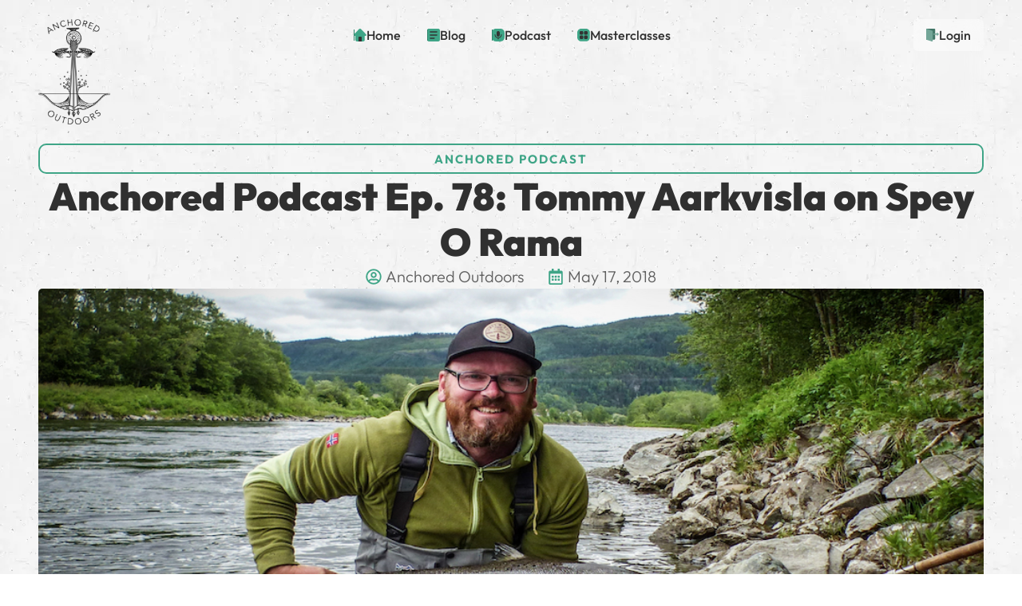

--- FILE ---
content_type: text/html; charset=UTF-8
request_url: https://anchoredoutdoors.com/anchored-podcast-ep-78-tommy-aarkvisla-on-spey-o-rama/
body_size: 44621
content:
<!doctype html>
<html lang="en-US">
<head>
	<meta charset="UTF-8">
	<meta name="viewport" content="width=device-width, initial-scale=1">
	<link rel="profile" href="https://gmpg.org/xfn/11">
	<meta name='robots' content='index, follow, max-image-preview:large, max-snippet:-1, max-video-preview:-1' />

	<!-- This site is optimized with the Yoast SEO plugin v26.6 - https://yoast.com/wordpress/plugins/seo/ -->
	<title>Anchored Podcast Ep. 78: Tommy Aarkvisla On Spey O Rama</title>
<link data-rocket-preload as="style" href="https://fonts.googleapis.com/css2?family=Inter%3Awght%40400%3B700&#038;ver=6.9&#038;family=Outfit%3Awght%40400%3B700&#038;ver=6.9&#038;display=swap" rel="preload">
<link href="https://fonts.googleapis.com/css2?family=Inter%3Awght%40400%3B700&#038;ver=6.9&#038;family=Outfit%3Awght%40400%3B700&#038;ver=6.9&#038;display=swap" media="print" onload="this.media=&#039;all&#039;" rel="stylesheet">
<noscript data-wpr-hosted-gf-parameters=""><link rel="stylesheet" href="https://fonts.googleapis.com/css2?family=Inter%3Awght%40400%3B700&#038;ver=6.9&#038;family=Outfit%3Awght%40400%3B700&#038;ver=6.9&#038;display=swap"></noscript>
	<meta name="description" content="Tommy Aarkvisla is a world champion Spey caster. Hailing from Norway, Tommy kindly made time to sit down for a podcast during 2017’s Spey-O-Rama." />
	<link rel="canonical" href="https://anchoredoutdoors.com/anchored-podcast-ep-78-tommy-aarkvisla-on-spey-o-rama/" />
	<meta property="og:locale" content="en_US" />
	<meta property="og:type" content="article" />
	<meta property="og:title" content="Anchored Podcast Ep. 78: Tommy Aarkvisla On Spey O Rama" />
	<meta property="og:description" content="Tommy Aarkvisla is a world champion Spey caster. Hailing from Norway, Tommy kindly made time to sit down for a podcast during 2017’s Spey-O-Rama." />
	<meta property="og:url" content="https://anchoredoutdoors.com/anchored-podcast-ep-78-tommy-aarkvisla-on-spey-o-rama/" />
	<meta property="og:site_name" content="Anchored Outdoors" />
	<meta property="article:publisher" content="https://www.facebook.com/AnchoredOutdoorsOfficial/" />
	<meta property="article:published_time" content="2018-05-17T11:29:08+00:00" />
	<meta property="article:modified_time" content="2020-04-22T11:32:58+00:00" />
	<meta property="og:image" content="https://anchoredoutdoors.com/wp-content/uploads/tommy-aarkvisla-on-spey-o-rama.jpg" />
	<meta property="og:image:width" content="1000" />
	<meta property="og:image:height" content="600" />
	<meta property="og:image:type" content="image/jpeg" />
	<meta name="author" content="Anchored Outdoors" />
	<meta name="twitter:card" content="summary_large_image" />
	<meta name="twitter:creator" content="@anchoredoutdoo1" />
	<meta name="twitter:site" content="@anchoredoutdoo1" />
	<meta name="twitter:label1" content="Written by" />
	<meta name="twitter:data1" content="Anchored Outdoors" />
	<script type="application/ld+json" class="yoast-schema-graph">{"@context":"https://schema.org","@graph":[{"@type":"Article","@id":"https://anchoredoutdoors.com/anchored-podcast-ep-78-tommy-aarkvisla-on-spey-o-rama/#article","isPartOf":{"@id":"https://anchoredoutdoors.com/anchored-podcast-ep-78-tommy-aarkvisla-on-spey-o-rama/"},"author":{"name":"Anchored Outdoors","@id":"https://anchoredoutdoors.com/#/schema/person/8b53886362915181e3ba79a937803627"},"headline":"Anchored Podcast Ep. 78: Tommy Aarkvisla on Spey O Rama","datePublished":"2018-05-17T11:29:08+00:00","dateModified":"2020-04-22T11:32:58+00:00","mainEntityOfPage":{"@id":"https://anchoredoutdoors.com/anchored-podcast-ep-78-tommy-aarkvisla-on-spey-o-rama/"},"wordCount":65,"publisher":{"@id":"https://anchoredoutdoors.com/#organization"},"image":{"@id":"https://anchoredoutdoors.com/anchored-podcast-ep-78-tommy-aarkvisla-on-spey-o-rama/#primaryimage"},"thumbnailUrl":"https://anchoredoutdoors.com/wp-content/uploads/tommy-aarkvisla-on-spey-o-rama.jpg","articleSection":["Anchored Podcast"],"inLanguage":"en-US"},{"@type":"WebPage","@id":"https://anchoredoutdoors.com/anchored-podcast-ep-78-tommy-aarkvisla-on-spey-o-rama/","url":"https://anchoredoutdoors.com/anchored-podcast-ep-78-tommy-aarkvisla-on-spey-o-rama/","name":"Anchored Podcast Ep. 78: Tommy Aarkvisla On Spey O Rama","isPartOf":{"@id":"https://anchoredoutdoors.com/#website"},"primaryImageOfPage":{"@id":"https://anchoredoutdoors.com/anchored-podcast-ep-78-tommy-aarkvisla-on-spey-o-rama/#primaryimage"},"image":{"@id":"https://anchoredoutdoors.com/anchored-podcast-ep-78-tommy-aarkvisla-on-spey-o-rama/#primaryimage"},"thumbnailUrl":"https://anchoredoutdoors.com/wp-content/uploads/tommy-aarkvisla-on-spey-o-rama.jpg","datePublished":"2018-05-17T11:29:08+00:00","dateModified":"2020-04-22T11:32:58+00:00","description":"Tommy Aarkvisla is a world champion Spey caster. Hailing from Norway, Tommy kindly made time to sit down for a podcast during 2017’s Spey-O-Rama.","breadcrumb":{"@id":"https://anchoredoutdoors.com/anchored-podcast-ep-78-tommy-aarkvisla-on-spey-o-rama/#breadcrumb"},"inLanguage":"en-US","potentialAction":[{"@type":"ReadAction","target":["https://anchoredoutdoors.com/anchored-podcast-ep-78-tommy-aarkvisla-on-spey-o-rama/"]}]},{"@type":"ImageObject","inLanguage":"en-US","@id":"https://anchoredoutdoors.com/anchored-podcast-ep-78-tommy-aarkvisla-on-spey-o-rama/#primaryimage","url":"https://anchoredoutdoors.com/wp-content/uploads/tommy-aarkvisla-on-spey-o-rama.jpg","contentUrl":"https://anchoredoutdoors.com/wp-content/uploads/tommy-aarkvisla-on-spey-o-rama.jpg","width":1000,"height":600,"caption":"Tommy Aarkvisla On Spey O Rama"},{"@type":"BreadcrumbList","@id":"https://anchoredoutdoors.com/anchored-podcast-ep-78-tommy-aarkvisla-on-spey-o-rama/#breadcrumb","itemListElement":[{"@type":"ListItem","position":1,"name":"Home","item":"https://anchoredoutdoors.com/blog/"},{"@type":"ListItem","position":2,"name":"Anchored Podcast Ep. 78: Tommy Aarkvisla on Spey O Rama"}]},{"@type":"WebSite","@id":"https://anchoredoutdoors.com/#website","url":"https://anchoredoutdoors.com/","name":"Anchored Outdoors","description":"Anchored Outdoors - Fish, Hunt, Forage, Homestead","publisher":{"@id":"https://anchoredoutdoors.com/#organization"},"potentialAction":[{"@type":"SearchAction","target":{"@type":"EntryPoint","urlTemplate":"https://anchoredoutdoors.com/?s={search_term_string}"},"query-input":{"@type":"PropertyValueSpecification","valueRequired":true,"valueName":"search_term_string"}}],"inLanguage":"en-US"},{"@type":"Organization","@id":"https://anchoredoutdoors.com/#organization","name":"Anchored Outdoors","url":"https://anchoredoutdoors.com/","logo":{"@type":"ImageObject","inLanguage":"en-US","@id":"https://anchoredoutdoors.com/#/schema/logo/image/","url":"https://anchoredoutdoors.com/wp-content/uploads/2019/11/FINAL_AnchoredLogo_Text_Wrapped.jpg","contentUrl":"https://anchoredoutdoors.com/wp-content/uploads/2019/11/FINAL_AnchoredLogo_Text_Wrapped.jpg","width":104,"height":150,"caption":"Anchored Outdoors"},"image":{"@id":"https://anchoredoutdoors.com/#/schema/logo/image/"},"sameAs":["https://www.facebook.com/AnchoredOutdoorsOfficial/","https://x.com/anchoredoutdoo1","https://www.instagram.com/anchored_outdoors/","https://www.youtube.com/user/FlyGalVentures"]},{"@type":"Person","@id":"https://anchoredoutdoors.com/#/schema/person/8b53886362915181e3ba79a937803627","name":"Anchored Outdoors","image":{"@type":"ImageObject","inLanguage":"en-US","@id":"https://anchoredoutdoors.com/#/schema/person/image/","url":"https://anchoredoutdoors.com/wp-content/uploads/april-vokey_avatar-96x96.jpg","contentUrl":"https://anchoredoutdoors.com/wp-content/uploads/april-vokey_avatar-96x96.jpg","caption":"Anchored Outdoors"},"description":"Anchored Outdoors is an ever-growing network of fly fishing experts who’ve been brought together by podcaster and fellow outdoorswoman, April Vokey.","url":"https://anchoredoutdoors.com/author/av_admin/"}]}</script>
	<!-- / Yoast SEO plugin. -->


<script type='application/javascript'  id='pys-version-script'>console.log('PixelYourSite Free version 11.1.5.2');</script>
<link rel='dns-prefetch' href='//www.googletagmanager.com' />
<link rel='dns-prefetch' href='//fonts.googleapis.com' />
<link href='https://fonts.gstatic.com' crossorigin rel='preconnect' />
<link rel="alternate" type="application/rss+xml" title="Anchored Outdoors &raquo; Feed" href="https://anchoredoutdoors.com/feed/" />
<link rel="alternate" type="application/rss+xml" title="Anchored Outdoors &raquo; Comments Feed" href="https://anchoredoutdoors.com/comments/feed/" />
<link rel="alternate" type="application/rss+xml" title="Anchored Outdoors &raquo; Anchored Podcast Ep. 78: Tommy Aarkvisla on Spey O Rama Comments Feed" href="https://anchoredoutdoors.com/anchored-podcast-ep-78-tommy-aarkvisla-on-spey-o-rama/feed/" />
<link rel="alternate" title="oEmbed (JSON)" type="application/json+oembed" href="https://anchoredoutdoors.com/wp-json/oembed/1.0/embed?url=https%3A%2F%2Fanchoredoutdoors.com%2Fanchored-podcast-ep-78-tommy-aarkvisla-on-spey-o-rama%2F" />
<link rel="alternate" title="oEmbed (XML)" type="text/xml+oembed" href="https://anchoredoutdoors.com/wp-json/oembed/1.0/embed?url=https%3A%2F%2Fanchoredoutdoors.com%2Fanchored-podcast-ep-78-tommy-aarkvisla-on-spey-o-rama%2F&#038;format=xml" />
		<!-- This site uses the Google Analytics by MonsterInsights plugin v8.12.1 - Using Analytics tracking - https://www.monsterinsights.com/ -->
							<script
				src="//www.googletagmanager.com/gtag/js?id=UA-152534145-3"  data-cfasync="false" data-wpfc-render="false" async></script>
			<script data-cfasync="false" data-wpfc-render="false">
				var mi_version = '8.12.1';
				var mi_track_user = true;
				var mi_no_track_reason = '';
				
								var disableStrs = [
															'ga-disable-UA-152534145-3',
									];

				/* Function to detect opted out users */
				function __gtagTrackerIsOptedOut() {
					for (var index = 0; index < disableStrs.length; index++) {
						if (document.cookie.indexOf(disableStrs[index] + '=true') > -1) {
							return true;
						}
					}

					return false;
				}

				/* Disable tracking if the opt-out cookie exists. */
				if (__gtagTrackerIsOptedOut()) {
					for (var index = 0; index < disableStrs.length; index++) {
						window[disableStrs[index]] = true;
					}
				}

				/* Opt-out function */
				function __gtagTrackerOptout() {
					for (var index = 0; index < disableStrs.length; index++) {
						document.cookie = disableStrs[index] + '=true; expires=Thu, 31 Dec 2099 23:59:59 UTC; path=/';
						window[disableStrs[index]] = true;
					}
				}

				if ('undefined' === typeof gaOptout) {
					function gaOptout() {
						__gtagTrackerOptout();
					}
				}
								window.dataLayer = window.dataLayer || [];

				window.MonsterInsightsDualTracker = {
					helpers: {},
					trackers: {},
				};
				if (mi_track_user) {
					function __gtagDataLayer() {
						dataLayer.push(arguments);
					}

					function __gtagTracker(type, name, parameters) {
						if (!parameters) {
							parameters = {};
						}

						if (parameters.send_to) {
							__gtagDataLayer.apply(null, arguments);
							return;
						}

						if (type === 'event') {
							
														parameters.send_to = monsterinsights_frontend.ua;
							__gtagDataLayer(type, name, parameters);
													} else {
							__gtagDataLayer.apply(null, arguments);
						}
					}

					__gtagTracker('js', new Date());
					__gtagTracker('set', {
						'developer_id.dZGIzZG': true,
											});
															__gtagTracker('config', 'UA-152534145-3', {"forceSSL":"true","link_attribution":"true"} );
										window.gtag = __gtagTracker;										(function () {
						/* https://developers.google.com/analytics/devguides/collection/analyticsjs/ */
						/* ga and __gaTracker compatibility shim. */
						var noopfn = function () {
							return null;
						};
						var newtracker = function () {
							return new Tracker();
						};
						var Tracker = function () {
							return null;
						};
						var p = Tracker.prototype;
						p.get = noopfn;
						p.set = noopfn;
						p.send = function () {
							var args = Array.prototype.slice.call(arguments);
							args.unshift('send');
							__gaTracker.apply(null, args);
						};
						var __gaTracker = function () {
							var len = arguments.length;
							if (len === 0) {
								return;
							}
							var f = arguments[len - 1];
							if (typeof f !== 'object' || f === null || typeof f.hitCallback !== 'function') {
								if ('send' === arguments[0]) {
									var hitConverted, hitObject = false, action;
									if ('event' === arguments[1]) {
										if ('undefined' !== typeof arguments[3]) {
											hitObject = {
												'eventAction': arguments[3],
												'eventCategory': arguments[2],
												'eventLabel': arguments[4],
												'value': arguments[5] ? arguments[5] : 1,
											}
										}
									}
									if ('pageview' === arguments[1]) {
										if ('undefined' !== typeof arguments[2]) {
											hitObject = {
												'eventAction': 'page_view',
												'page_path': arguments[2],
											}
										}
									}
									if (typeof arguments[2] === 'object') {
										hitObject = arguments[2];
									}
									if (typeof arguments[5] === 'object') {
										Object.assign(hitObject, arguments[5]);
									}
									if ('undefined' !== typeof arguments[1].hitType) {
										hitObject = arguments[1];
										if ('pageview' === hitObject.hitType) {
											hitObject.eventAction = 'page_view';
										}
									}
									if (hitObject) {
										action = 'timing' === arguments[1].hitType ? 'timing_complete' : hitObject.eventAction;
										hitConverted = mapArgs(hitObject);
										__gtagTracker('event', action, hitConverted);
									}
								}
								return;
							}

							function mapArgs(args) {
								var arg, hit = {};
								var gaMap = {
									'eventCategory': 'event_category',
									'eventAction': 'event_action',
									'eventLabel': 'event_label',
									'eventValue': 'event_value',
									'nonInteraction': 'non_interaction',
									'timingCategory': 'event_category',
									'timingVar': 'name',
									'timingValue': 'value',
									'timingLabel': 'event_label',
									'page': 'page_path',
									'location': 'page_location',
									'title': 'page_title',
								};
								for (arg in args) {
																		if (!(!args.hasOwnProperty(arg) || !gaMap.hasOwnProperty(arg))) {
										hit[gaMap[arg]] = args[arg];
									} else {
										hit[arg] = args[arg];
									}
								}
								return hit;
							}

							try {
								f.hitCallback();
							} catch (ex) {
							}
						};
						__gaTracker.create = newtracker;
						__gaTracker.getByName = newtracker;
						__gaTracker.getAll = function () {
							return [];
						};
						__gaTracker.remove = noopfn;
						__gaTracker.loaded = true;
						window['__gaTracker'] = __gaTracker;
					})();
									} else {
										console.log("");
					(function () {
						function __gtagTracker() {
							return null;
						}

						window['__gtagTracker'] = __gtagTracker;
						window['gtag'] = __gtagTracker;
					})();
									}
			</script>
				<!-- / Google Analytics by MonsterInsights -->
		<style id='wp-img-auto-sizes-contain-inline-css'>
img:is([sizes=auto i],[sizes^="auto," i]){contain-intrinsic-size:3000px 1500px}
/*# sourceURL=wp-img-auto-sizes-contain-inline-css */
</style>
<link rel='stylesheet' id='optinmonster-memberpress-css' href='https://anchoredoutdoors.com/wp-content/plugins/optinmonster/assets/dist/css/memberpress.min.css?ver=2.16.22' media='all' />
<link rel='stylesheet' id='mec-select2-style-css' href='https://anchoredoutdoors.com/wp-content/plugins/modern-events-calendar-lite/assets/packages/select2/select2.min.css?ver=6.5.5' media='all' />
<link data-minify="1" rel='stylesheet' id='mec-font-icons-css' href='https://anchoredoutdoors.com/wp-content/cache/min/1/wp-content/plugins/modern-events-calendar-lite/assets/css/iconfonts.css?ver=1769610131' media='all' />
<link data-minify="1" rel='stylesheet' id='mec-frontend-style-css' href='https://anchoredoutdoors.com/wp-content/cache/min/1/wp-content/plugins/modern-events-calendar-lite/assets/css/frontend.min.css?ver=1769610131' media='all' />
<link data-minify="1" rel='stylesheet' id='mec-tooltip-style-css' href='https://anchoredoutdoors.com/wp-content/cache/min/1/wp-content/plugins/modern-events-calendar-lite/assets/packages/tooltip/tooltip.css?ver=1769610131' media='all' />
<link rel='stylesheet' id='mec-tooltip-shadow-style-css' href='https://anchoredoutdoors.com/wp-content/plugins/modern-events-calendar-lite/assets/packages/tooltip/tooltipster-sideTip-shadow.min.css?ver=6.9' media='all' />
<link data-minify="1" rel='stylesheet' id='featherlight-css' href='https://anchoredoutdoors.com/wp-content/cache/min/1/wp-content/plugins/modern-events-calendar-lite/assets/packages/featherlight/featherlight.css?ver=1769610131' media='all' />
<link rel='stylesheet' id='mec-lity-style-css' href='https://anchoredoutdoors.com/wp-content/plugins/modern-events-calendar-lite/assets/packages/lity/lity.min.css?ver=6.9' media='all' />
<link data-minify="1" rel='stylesheet' id='mec-general-calendar-style-css' href='https://anchoredoutdoors.com/wp-content/cache/min/1/wp-content/plugins/modern-events-calendar-lite/assets/css/mec-general-calendar.css?ver=1769610131' media='all' />
<link data-minify="1" rel='stylesheet' id='mp-theme-css' href='https://anchoredoutdoors.com/wp-content/cache/min/1/wp-content/plugins/memberpress/css/ui/theme.css?ver=1769610131' media='all' />
<style id='wp-emoji-styles-inline-css'>

	img.wp-smiley, img.emoji {
		display: inline !important;
		border: none !important;
		box-shadow: none !important;
		height: 1em !important;
		width: 1em !important;
		margin: 0 0.07em !important;
		vertical-align: -0.1em !important;
		background: none !important;
		padding: 0 !important;
	}
/*# sourceURL=wp-emoji-styles-inline-css */
</style>
<link rel='stylesheet' id='wp-block-library-css' href='https://anchoredoutdoors.com/wp-includes/css/dist/block-library/style.min.css?ver=6.9' media='all' />
<link data-minify="1" rel='stylesheet' id='jet-engine-frontend-css' href='https://anchoredoutdoors.com/wp-content/cache/min/1/wp-content/plugins/jet-engine/assets/css/frontend.css?ver=1769610131' media='all' />
<style id='global-styles-inline-css'>
:root{--wp--preset--aspect-ratio--square: 1;--wp--preset--aspect-ratio--4-3: 4/3;--wp--preset--aspect-ratio--3-4: 3/4;--wp--preset--aspect-ratio--3-2: 3/2;--wp--preset--aspect-ratio--2-3: 2/3;--wp--preset--aspect-ratio--16-9: 16/9;--wp--preset--aspect-ratio--9-16: 9/16;--wp--preset--color--black: #000000;--wp--preset--color--cyan-bluish-gray: #abb8c3;--wp--preset--color--white: #ffffff;--wp--preset--color--pale-pink: #f78da7;--wp--preset--color--vivid-red: #cf2e2e;--wp--preset--color--luminous-vivid-orange: #ff6900;--wp--preset--color--luminous-vivid-amber: #fcb900;--wp--preset--color--light-green-cyan: #7bdcb5;--wp--preset--color--vivid-green-cyan: #00d084;--wp--preset--color--pale-cyan-blue: #8ed1fc;--wp--preset--color--vivid-cyan-blue: #0693e3;--wp--preset--color--vivid-purple: #9b51e0;--wp--preset--gradient--vivid-cyan-blue-to-vivid-purple: linear-gradient(135deg,rgb(6,147,227) 0%,rgb(155,81,224) 100%);--wp--preset--gradient--light-green-cyan-to-vivid-green-cyan: linear-gradient(135deg,rgb(122,220,180) 0%,rgb(0,208,130) 100%);--wp--preset--gradient--luminous-vivid-amber-to-luminous-vivid-orange: linear-gradient(135deg,rgb(252,185,0) 0%,rgb(255,105,0) 100%);--wp--preset--gradient--luminous-vivid-orange-to-vivid-red: linear-gradient(135deg,rgb(255,105,0) 0%,rgb(207,46,46) 100%);--wp--preset--gradient--very-light-gray-to-cyan-bluish-gray: linear-gradient(135deg,rgb(238,238,238) 0%,rgb(169,184,195) 100%);--wp--preset--gradient--cool-to-warm-spectrum: linear-gradient(135deg,rgb(74,234,220) 0%,rgb(151,120,209) 20%,rgb(207,42,186) 40%,rgb(238,44,130) 60%,rgb(251,105,98) 80%,rgb(254,248,76) 100%);--wp--preset--gradient--blush-light-purple: linear-gradient(135deg,rgb(255,206,236) 0%,rgb(152,150,240) 100%);--wp--preset--gradient--blush-bordeaux: linear-gradient(135deg,rgb(254,205,165) 0%,rgb(254,45,45) 50%,rgb(107,0,62) 100%);--wp--preset--gradient--luminous-dusk: linear-gradient(135deg,rgb(255,203,112) 0%,rgb(199,81,192) 50%,rgb(65,88,208) 100%);--wp--preset--gradient--pale-ocean: linear-gradient(135deg,rgb(255,245,203) 0%,rgb(182,227,212) 50%,rgb(51,167,181) 100%);--wp--preset--gradient--electric-grass: linear-gradient(135deg,rgb(202,248,128) 0%,rgb(113,206,126) 100%);--wp--preset--gradient--midnight: linear-gradient(135deg,rgb(2,3,129) 0%,rgb(40,116,252) 100%);--wp--preset--font-size--small: 13px;--wp--preset--font-size--medium: 20px;--wp--preset--font-size--large: 36px;--wp--preset--font-size--x-large: 42px;--wp--preset--spacing--20: 0.44rem;--wp--preset--spacing--30: 0.67rem;--wp--preset--spacing--40: 1rem;--wp--preset--spacing--50: 1.5rem;--wp--preset--spacing--60: 2.25rem;--wp--preset--spacing--70: 3.38rem;--wp--preset--spacing--80: 5.06rem;--wp--preset--shadow--natural: 6px 6px 9px rgba(0, 0, 0, 0.2);--wp--preset--shadow--deep: 12px 12px 50px rgba(0, 0, 0, 0.4);--wp--preset--shadow--sharp: 6px 6px 0px rgba(0, 0, 0, 0.2);--wp--preset--shadow--outlined: 6px 6px 0px -3px rgb(255, 255, 255), 6px 6px rgb(0, 0, 0);--wp--preset--shadow--crisp: 6px 6px 0px rgb(0, 0, 0);}:root { --wp--style--global--content-size: 800px;--wp--style--global--wide-size: 1200px; }:where(body) { margin: 0; }.wp-site-blocks > .alignleft { float: left; margin-right: 2em; }.wp-site-blocks > .alignright { float: right; margin-left: 2em; }.wp-site-blocks > .aligncenter { justify-content: center; margin-left: auto; margin-right: auto; }:where(.wp-site-blocks) > * { margin-block-start: 24px; margin-block-end: 0; }:where(.wp-site-blocks) > :first-child { margin-block-start: 0; }:where(.wp-site-blocks) > :last-child { margin-block-end: 0; }:root { --wp--style--block-gap: 24px; }:root :where(.is-layout-flow) > :first-child{margin-block-start: 0;}:root :where(.is-layout-flow) > :last-child{margin-block-end: 0;}:root :where(.is-layout-flow) > *{margin-block-start: 24px;margin-block-end: 0;}:root :where(.is-layout-constrained) > :first-child{margin-block-start: 0;}:root :where(.is-layout-constrained) > :last-child{margin-block-end: 0;}:root :where(.is-layout-constrained) > *{margin-block-start: 24px;margin-block-end: 0;}:root :where(.is-layout-flex){gap: 24px;}:root :where(.is-layout-grid){gap: 24px;}.is-layout-flow > .alignleft{float: left;margin-inline-start: 0;margin-inline-end: 2em;}.is-layout-flow > .alignright{float: right;margin-inline-start: 2em;margin-inline-end: 0;}.is-layout-flow > .aligncenter{margin-left: auto !important;margin-right: auto !important;}.is-layout-constrained > .alignleft{float: left;margin-inline-start: 0;margin-inline-end: 2em;}.is-layout-constrained > .alignright{float: right;margin-inline-start: 2em;margin-inline-end: 0;}.is-layout-constrained > .aligncenter{margin-left: auto !important;margin-right: auto !important;}.is-layout-constrained > :where(:not(.alignleft):not(.alignright):not(.alignfull)){max-width: var(--wp--style--global--content-size);margin-left: auto !important;margin-right: auto !important;}.is-layout-constrained > .alignwide{max-width: var(--wp--style--global--wide-size);}body .is-layout-flex{display: flex;}.is-layout-flex{flex-wrap: wrap;align-items: center;}.is-layout-flex > :is(*, div){margin: 0;}body .is-layout-grid{display: grid;}.is-layout-grid > :is(*, div){margin: 0;}body{padding-top: 0px;padding-right: 0px;padding-bottom: 0px;padding-left: 0px;}a:where(:not(.wp-element-button)){text-decoration: underline;}:root :where(.wp-element-button, .wp-block-button__link){background-color: #32373c;border-width: 0;color: #fff;font-family: inherit;font-size: inherit;font-style: inherit;font-weight: inherit;letter-spacing: inherit;line-height: inherit;padding-top: calc(0.667em + 2px);padding-right: calc(1.333em + 2px);padding-bottom: calc(0.667em + 2px);padding-left: calc(1.333em + 2px);text-decoration: none;text-transform: inherit;}.has-black-color{color: var(--wp--preset--color--black) !important;}.has-cyan-bluish-gray-color{color: var(--wp--preset--color--cyan-bluish-gray) !important;}.has-white-color{color: var(--wp--preset--color--white) !important;}.has-pale-pink-color{color: var(--wp--preset--color--pale-pink) !important;}.has-vivid-red-color{color: var(--wp--preset--color--vivid-red) !important;}.has-luminous-vivid-orange-color{color: var(--wp--preset--color--luminous-vivid-orange) !important;}.has-luminous-vivid-amber-color{color: var(--wp--preset--color--luminous-vivid-amber) !important;}.has-light-green-cyan-color{color: var(--wp--preset--color--light-green-cyan) !important;}.has-vivid-green-cyan-color{color: var(--wp--preset--color--vivid-green-cyan) !important;}.has-pale-cyan-blue-color{color: var(--wp--preset--color--pale-cyan-blue) !important;}.has-vivid-cyan-blue-color{color: var(--wp--preset--color--vivid-cyan-blue) !important;}.has-vivid-purple-color{color: var(--wp--preset--color--vivid-purple) !important;}.has-black-background-color{background-color: var(--wp--preset--color--black) !important;}.has-cyan-bluish-gray-background-color{background-color: var(--wp--preset--color--cyan-bluish-gray) !important;}.has-white-background-color{background-color: var(--wp--preset--color--white) !important;}.has-pale-pink-background-color{background-color: var(--wp--preset--color--pale-pink) !important;}.has-vivid-red-background-color{background-color: var(--wp--preset--color--vivid-red) !important;}.has-luminous-vivid-orange-background-color{background-color: var(--wp--preset--color--luminous-vivid-orange) !important;}.has-luminous-vivid-amber-background-color{background-color: var(--wp--preset--color--luminous-vivid-amber) !important;}.has-light-green-cyan-background-color{background-color: var(--wp--preset--color--light-green-cyan) !important;}.has-vivid-green-cyan-background-color{background-color: var(--wp--preset--color--vivid-green-cyan) !important;}.has-pale-cyan-blue-background-color{background-color: var(--wp--preset--color--pale-cyan-blue) !important;}.has-vivid-cyan-blue-background-color{background-color: var(--wp--preset--color--vivid-cyan-blue) !important;}.has-vivid-purple-background-color{background-color: var(--wp--preset--color--vivid-purple) !important;}.has-black-border-color{border-color: var(--wp--preset--color--black) !important;}.has-cyan-bluish-gray-border-color{border-color: var(--wp--preset--color--cyan-bluish-gray) !important;}.has-white-border-color{border-color: var(--wp--preset--color--white) !important;}.has-pale-pink-border-color{border-color: var(--wp--preset--color--pale-pink) !important;}.has-vivid-red-border-color{border-color: var(--wp--preset--color--vivid-red) !important;}.has-luminous-vivid-orange-border-color{border-color: var(--wp--preset--color--luminous-vivid-orange) !important;}.has-luminous-vivid-amber-border-color{border-color: var(--wp--preset--color--luminous-vivid-amber) !important;}.has-light-green-cyan-border-color{border-color: var(--wp--preset--color--light-green-cyan) !important;}.has-vivid-green-cyan-border-color{border-color: var(--wp--preset--color--vivid-green-cyan) !important;}.has-pale-cyan-blue-border-color{border-color: var(--wp--preset--color--pale-cyan-blue) !important;}.has-vivid-cyan-blue-border-color{border-color: var(--wp--preset--color--vivid-cyan-blue) !important;}.has-vivid-purple-border-color{border-color: var(--wp--preset--color--vivid-purple) !important;}.has-vivid-cyan-blue-to-vivid-purple-gradient-background{background: var(--wp--preset--gradient--vivid-cyan-blue-to-vivid-purple) !important;}.has-light-green-cyan-to-vivid-green-cyan-gradient-background{background: var(--wp--preset--gradient--light-green-cyan-to-vivid-green-cyan) !important;}.has-luminous-vivid-amber-to-luminous-vivid-orange-gradient-background{background: var(--wp--preset--gradient--luminous-vivid-amber-to-luminous-vivid-orange) !important;}.has-luminous-vivid-orange-to-vivid-red-gradient-background{background: var(--wp--preset--gradient--luminous-vivid-orange-to-vivid-red) !important;}.has-very-light-gray-to-cyan-bluish-gray-gradient-background{background: var(--wp--preset--gradient--very-light-gray-to-cyan-bluish-gray) !important;}.has-cool-to-warm-spectrum-gradient-background{background: var(--wp--preset--gradient--cool-to-warm-spectrum) !important;}.has-blush-light-purple-gradient-background{background: var(--wp--preset--gradient--blush-light-purple) !important;}.has-blush-bordeaux-gradient-background{background: var(--wp--preset--gradient--blush-bordeaux) !important;}.has-luminous-dusk-gradient-background{background: var(--wp--preset--gradient--luminous-dusk) !important;}.has-pale-ocean-gradient-background{background: var(--wp--preset--gradient--pale-ocean) !important;}.has-electric-grass-gradient-background{background: var(--wp--preset--gradient--electric-grass) !important;}.has-midnight-gradient-background{background: var(--wp--preset--gradient--midnight) !important;}.has-small-font-size{font-size: var(--wp--preset--font-size--small) !important;}.has-medium-font-size{font-size: var(--wp--preset--font-size--medium) !important;}.has-large-font-size{font-size: var(--wp--preset--font-size--large) !important;}.has-x-large-font-size{font-size: var(--wp--preset--font-size--x-large) !important;}
:root :where(.wp-block-pullquote){font-size: 1.5em;line-height: 1.6;}
/*# sourceURL=global-styles-inline-css */
</style>
<link data-minify="1" rel='stylesheet' id='dashicons-css' href='https://anchoredoutdoors.com/wp-content/cache/min/1/wp-includes/css/dashicons.min.css?ver=1769610131' media='all' />
<link   data-wpacu-skip-preload='1' rel='stylesheet' id='admin-bar-css' href='https://anchoredoutdoors.com/wp-includes/css/admin-bar.min.css?ver=6.9' media='all' />
<style id='admin-bar-inline-css'>

    /* Hide CanvasJS credits for P404 charts specifically */
    #p404RedirectChart .canvasjs-chart-credit {
        display: none !important;
    }
    
    #p404RedirectChart canvas {
        border-radius: 6px;
    }

    .p404-redirect-adminbar-weekly-title {
        font-weight: bold;
        font-size: 14px;
        color: #fff;
        margin-bottom: 6px;
    }

    #wpadminbar #wp-admin-bar-p404_free_top_button .ab-icon:before {
        content: "\f103";
        color: #dc3545;
        top: 3px;
    }
    
    #wp-admin-bar-p404_free_top_button .ab-item {
        min-width: 80px !important;
        padding: 0px !important;
    }
    
    /* Ensure proper positioning and z-index for P404 dropdown */
    .p404-redirect-adminbar-dropdown-wrap { 
        min-width: 0; 
        padding: 0;
        position: static !important;
    }
    
    #wpadminbar #wp-admin-bar-p404_free_top_button_dropdown {
        position: static !important;
    }
    
    #wpadminbar #wp-admin-bar-p404_free_top_button_dropdown .ab-item {
        padding: 0 !important;
        margin: 0 !important;
    }
    
    .p404-redirect-dropdown-container {
        min-width: 340px;
        padding: 18px 18px 12px 18px;
        background: #23282d !important;
        color: #fff;
        border-radius: 12px;
        box-shadow: 0 8px 32px rgba(0,0,0,0.25);
        margin-top: 10px;
        position: relative !important;
        z-index: 999999 !important;
        display: block !important;
        border: 1px solid #444;
    }
    
    /* Ensure P404 dropdown appears on hover */
    #wpadminbar #wp-admin-bar-p404_free_top_button .p404-redirect-dropdown-container { 
        display: none !important;
    }
    
    #wpadminbar #wp-admin-bar-p404_free_top_button:hover .p404-redirect-dropdown-container { 
        display: block !important;
    }
    
    #wpadminbar #wp-admin-bar-p404_free_top_button:hover #wp-admin-bar-p404_free_top_button_dropdown .p404-redirect-dropdown-container {
        display: block !important;
    }
    
    .p404-redirect-card {
        background: #2c3338;
        border-radius: 8px;
        padding: 18px 18px 12px 18px;
        box-shadow: 0 2px 8px rgba(0,0,0,0.07);
        display: flex;
        flex-direction: column;
        align-items: flex-start;
        border: 1px solid #444;
    }
    
    .p404-redirect-btn {
        display: inline-block;
        background: #dc3545;
        color: #fff !important;
        font-weight: bold;
        padding: 5px 22px;
        border-radius: 8px;
        text-decoration: none;
        font-size: 17px;
        transition: background 0.2s, box-shadow 0.2s;
        margin-top: 8px;
        box-shadow: 0 2px 8px rgba(220,53,69,0.15);
        text-align: center;
        line-height: 1.6;
    }
    
    .p404-redirect-btn:hover {
        background: #c82333;
        color: #fff !important;
        box-shadow: 0 4px 16px rgba(220,53,69,0.25);
    }
    
    /* Prevent conflicts with other admin bar dropdowns */
    #wpadminbar .ab-top-menu > li:hover > .ab-item,
    #wpadminbar .ab-top-menu > li.hover > .ab-item {
        z-index: auto;
    }
    
    #wpadminbar #wp-admin-bar-p404_free_top_button:hover > .ab-item {
        z-index: 999998 !important;
    }
    
/*# sourceURL=admin-bar-inline-css */
</style>
<link rel='stylesheet' id='gamipress-css-css' href='https://anchoredoutdoors.com/wp-content/plugins/gamipress/assets/css/gamipress.min.css?ver=7.6.2' media='all' />
<link data-minify="1" rel='stylesheet' id='woocommerce-layout-css' href='https://anchoredoutdoors.com/wp-content/cache/min/1/wp-content/plugins/woocommerce/assets/css/woocommerce-layout.css?ver=1769610131' media='all' />
<link data-minify="1" rel='stylesheet' id='woocommerce-smallscreen-css' href='https://anchoredoutdoors.com/wp-content/cache/min/1/wp-content/plugins/woocommerce/assets/css/woocommerce-smallscreen.css?ver=1769610131' media='only screen and (max-width: 768px)' />
<link data-minify="1" rel='stylesheet' id='woocommerce-general-css' href='https://anchoredoutdoors.com/wp-content/cache/min/1/wp-content/plugins/woocommerce/assets/css/woocommerce.css?ver=1769610131' media='all' />
<style id='woocommerce-inline-inline-css'>
.woocommerce form .form-row .required { visibility: visible; }
/*# sourceURL=woocommerce-inline-inline-css */
</style>


<link data-minify="1" rel='stylesheet' id='dashboard-css-css' href='https://anchoredoutdoors.com/wp-content/cache/min/1/wp-content/themes/hello-theme-child-master/dashboard/dashboard.css?ver=1769610131' media='all' />
<link data-minify="1" rel='stylesheet' id='hello-elementor-css' href='https://anchoredoutdoors.com/wp-content/cache/min/1/wp-content/themes/hello-elementor/assets/css/reset.css?ver=1769610131' media='all' />
<link data-minify="1" rel='stylesheet' id='hello-elementor-theme-style-css' href='https://anchoredoutdoors.com/wp-content/cache/min/1/wp-content/themes/hello-elementor/assets/css/theme.css?ver=1769610131' media='all' />
<link data-minify="1" rel='stylesheet' id='hello-elementor-header-footer-css' href='https://anchoredoutdoors.com/wp-content/cache/min/1/wp-content/themes/hello-elementor/assets/css/header-footer.css?ver=1769610131' media='all' />
<link rel='stylesheet' id='elementor-frontend-css' href='https://anchoredoutdoors.com/wp-content/plugins/elementor/assets/css/frontend.min.css?ver=3.34.0' media='all' />
<link rel='stylesheet' id='elementor-post-12636-css' href='https://anchoredoutdoors.com/wp-content/uploads/elementor/css/post-12636.css?ver=1769610129' media='all' />
<link rel='stylesheet' id='widget-image-css' href='https://anchoredoutdoors.com/wp-content/plugins/elementor/assets/css/widget-image.min.css?ver=3.34.0' media='all' />
<link rel='stylesheet' id='widget-mega-menu-css' href='https://anchoredoutdoors.com/wp-content/plugins/elementor-pro/assets/css/widget-mega-menu.min.css?ver=3.34.0' media='all' />
<link rel='stylesheet' id='widget-heading-css' href='https://anchoredoutdoors.com/wp-content/plugins/elementor/assets/css/widget-heading.min.css?ver=3.34.0' media='all' />
<link rel='stylesheet' id='widget-icon-list-css' href='https://anchoredoutdoors.com/wp-content/plugins/elementor/assets/css/widget-icon-list.min.css?ver=3.34.0' media='all' />
<link rel='stylesheet' id='widget-social-icons-css' href='https://anchoredoutdoors.com/wp-content/plugins/elementor/assets/css/widget-social-icons.min.css?ver=3.34.0' media='all' />
<link rel='stylesheet' id='e-apple-webkit-css' href='https://anchoredoutdoors.com/wp-content/plugins/elementor/assets/css/conditionals/apple-webkit.min.css?ver=3.34.0' media='all' />
<link rel='stylesheet' id='widget-post-info-css' href='https://anchoredoutdoors.com/wp-content/plugins/elementor-pro/assets/css/widget-post-info.min.css?ver=3.34.0' media='all' />
<link rel='stylesheet' id='widget-share-buttons-css' href='https://anchoredoutdoors.com/wp-content/plugins/elementor-pro/assets/css/widget-share-buttons.min.css?ver=3.34.0' media='all' />
<link rel='stylesheet' id='e-sticky-css' href='https://anchoredoutdoors.com/wp-content/plugins/elementor-pro/assets/css/modules/sticky.min.css?ver=3.34.0' media='all' />
<link rel='stylesheet' id='widget-table-of-contents-css' href='https://anchoredoutdoors.com/wp-content/plugins/elementor-pro/assets/css/widget-table-of-contents.min.css?ver=3.34.0' media='all' />
<link rel='stylesheet' id='widget-loop-common-css' href='https://anchoredoutdoors.com/wp-content/plugins/elementor-pro/assets/css/widget-loop-common.min.css?ver=3.34.0' media='all' />
<link rel='stylesheet' id='widget-loop-grid-css' href='https://anchoredoutdoors.com/wp-content/plugins/elementor-pro/assets/css/widget-loop-grid.min.css?ver=3.34.0' media='all' />
<link rel='stylesheet' id='widget-nav-menu-css' href='https://anchoredoutdoors.com/wp-content/plugins/elementor-pro/assets/css/widget-nav-menu.min.css?ver=3.34.0' media='all' />
<link rel='stylesheet' id='e-animation-fadeIn-css' href='https://anchoredoutdoors.com/wp-content/plugins/elementor/assets/lib/animations/styles/fadeIn.min.css?ver=3.34.0' media='all' />
<link rel='stylesheet' id='e-popup-css' href='https://anchoredoutdoors.com/wp-content/plugins/elementor-pro/assets/css/conditionals/popup.min.css?ver=3.34.0' media='all' />
<link data-minify="1" rel='stylesheet' id='jet-elements-css' href='https://anchoredoutdoors.com/wp-content/cache/min/1/wp-content/plugins/jet-elements/assets/css/jet-elements.css?ver=1769610131' media='all' />
<link data-minify="1" rel='stylesheet' id='jet-elements-skin-css' href='https://anchoredoutdoors.com/wp-content/cache/min/1/wp-content/plugins/jet-elements/assets/css/jet-elements-skin.css?ver=1769610131' media='all' />
<link data-minify="1" rel='stylesheet' id='jet-tabs-frontend-css' href='https://anchoredoutdoors.com/wp-content/cache/min/1/wp-content/plugins/jet-tabs/assets/css/jet-tabs-frontend.css?ver=1769610131' media='all' />
<link data-minify="1" rel='stylesheet' id='jet-tricks-frontend-css' href='https://anchoredoutdoors.com/wp-content/cache/min/1/wp-content/plugins/jet-tricks/assets/css/jet-tricks-frontend.css?ver=1769610131' media='all' />
<link data-minify="1" rel='stylesheet' id='font-awesome-5-all-css' href='https://anchoredoutdoors.com/wp-content/cache/min/1/wp-content/plugins/elementor/assets/lib/font-awesome/css/all.min.css?ver=1769610131' media='all' />
<link rel='stylesheet' id='font-awesome-4-shim-css' href='https://anchoredoutdoors.com/wp-content/plugins/elementor/assets/lib/font-awesome/css/v4-shims.min.css?ver=3.34.0' media='all' />
<link rel='stylesheet' id='elementor-post-18952-css' href='https://anchoredoutdoors.com/wp-content/uploads/elementor/css/post-18952.css?ver=1769610129' media='all' />
<link rel='stylesheet' id='elementor-post-18475-css' href='https://anchoredoutdoors.com/wp-content/uploads/elementor/css/post-18475.css?ver=1769610130' media='all' />
<link rel='stylesheet' id='elementor-post-19041-css' href='https://anchoredoutdoors.com/wp-content/uploads/elementor/css/post-19041.css?ver=1769610130' media='all' />
<link rel='stylesheet' id='elementor-post-13862-css' href='https://anchoredoutdoors.com/wp-content/uploads/elementor/css/post-13862.css?ver=1769610130' media='all' />
<link rel='stylesheet' id='elementor-post-13857-css' href='https://anchoredoutdoors.com/wp-content/uploads/elementor/css/post-13857.css?ver=1769610130' media='all' />
<link data-minify="1" rel='stylesheet' id='hello-elementor-child-style-css' href='https://anchoredoutdoors.com/wp-content/cache/min/1/wp-content/themes/hello-theme-child-master/style.css?ver=1769610131' media='all' />
<link data-minify="1" rel='stylesheet' id='sib-front-css-css' href='https://anchoredoutdoors.com/wp-content/cache/min/1/wp-content/plugins/mailin/css/mailin-front.css?ver=1769610131' media='all' />
<link data-minify="1" rel='stylesheet' id='ecs-styles-css' href='https://anchoredoutdoors.com/wp-content/cache/min/1/wp-content/plugins/ele-custom-skin/assets/css/ecs-style.css?ver=1769610131' media='all' />
<style id='rocket-lazyload-inline-css'>
.rll-youtube-player{position:relative;padding-bottom:56.23%;height:0;overflow:hidden;max-width:100%;}.rll-youtube-player:focus-within{outline: 2px solid currentColor;outline-offset: 5px;}.rll-youtube-player iframe{position:absolute;top:0;left:0;width:100%;height:100%;z-index:100;background:0 0}.rll-youtube-player img{bottom:0;display:block;left:0;margin:auto;max-width:100%;width:100%;position:absolute;right:0;top:0;border:none;height:auto;-webkit-transition:.4s all;-moz-transition:.4s all;transition:.4s all}.rll-youtube-player img:hover{-webkit-filter:brightness(75%)}.rll-youtube-player .play{height:100%;width:100%;left:0;top:0;position:absolute;background:url(https://anchoredoutdoors.com/wp-content/plugins/wp-rocket/assets/img/youtube.png) no-repeat center;background-color: transparent !important;cursor:pointer;border:none;}.wp-embed-responsive .wp-has-aspect-ratio .rll-youtube-player{position:absolute;padding-bottom:0;width:100%;height:100%;top:0;bottom:0;left:0;right:0}
/*# sourceURL=rocket-lazyload-inline-css */
</style>
<link data-minify="1" rel='stylesheet' id='elementor-gf-local-outfit-css' href='https://anchoredoutdoors.com/wp-content/cache/min/1/wp-content/uploads/elementor/google-fonts/css/outfit.css?ver=1769610131' media='all' />
<link data-minify="1" rel='stylesheet' id='elementor-gf-local-plusjakartasans-css' href='https://anchoredoutdoors.com/wp-content/cache/min/1/wp-content/uploads/elementor/google-fonts/css/plusjakartasans.css?ver=1769610131' media='all' />
<link data-minify="1" rel='stylesheet' id='elementor-gf-local-dmseriftext-css' href='https://anchoredoutdoors.com/wp-content/cache/min/1/wp-content/uploads/elementor/google-fonts/css/dmseriftext.css?ver=1769610131' media='all' />
<script src="https://anchoredoutdoors.com/wp-includes/js/jquery/jquery.min.js?ver=3.7.1" id="jquery-core-js"></script>
<script src="https://anchoredoutdoors.com/wp-includes/js/jquery/jquery-migrate.min.js?ver=3.4.1" id="jquery-migrate-js"></script>
<script data-minify="1" src="https://anchoredoutdoors.com/wp-content/cache/min/1/wp-content/plugins/modern-events-calendar-lite/assets/js/mec-general-calendar.js?ver=1764705839" id="mec-general-calendar-script-js"></script>
<script id="mec-frontend-script-js-extra">
var mecdata = {"day":"day","days":"days","hour":"hour","hours":"hours","minute":"minute","minutes":"minutes","second":"second","seconds":"seconds","elementor_edit_mode":"no","recapcha_key":"","ajax_url":"https://anchoredoutdoors.com/wp-admin/admin-ajax.php","fes_nonce":"2cd44b1ca2","current_year":"2026","current_month":"01","datepicker_format":"yy-mm-dd"};
//# sourceURL=mec-frontend-script-js-extra
</script>
<script data-minify="1" src="https://anchoredoutdoors.com/wp-content/cache/min/1/wp-content/plugins/modern-events-calendar-lite/assets/js/frontend.js?ver=1764705839" id="mec-frontend-script-js"></script>
<script data-minify="1" src="https://anchoredoutdoors.com/wp-content/cache/min/1/wp-content/plugins/modern-events-calendar-lite/assets/js/events.js?ver=1764705839" id="mec-events-script-js"></script>
<script src="https://anchoredoutdoors.com/wp-content/plugins/google-analytics-premium/assets/js/frontend-gtag.min.js?ver=8.12.1" id="monsterinsights-frontend-script-js"></script>
<script data-cfasync="false" data-wpfc-render="false" id='monsterinsights-frontend-script-js-extra'>var monsterinsights_frontend = {"js_events_tracking":"true","download_extensions":"doc,pdf,ppt,zip,xls,docx,pptx,xlsx","inbound_paths":"[{\"path\":\"\\\/go\\\/\",\"label\":\"affiliate\"},{\"path\":\"\\\/recommend\\\/\",\"label\":\"affiliate\"}]","home_url":"https:\/\/anchoredoutdoors.com","hash_tracking":"false","ua":"UA-152534145-3","v4_id":""};</script>
<script src="https://anchoredoutdoors.com/wp-content/plugins/woocommerce/assets/js/jquery-blockui/jquery.blockUI.min.js?ver=2.7.0-wc.10.4.3" id="wc-jquery-blockui-js" defer data-wp-strategy="defer"></script>
<script id="wc-add-to-cart-js-extra">
var wc_add_to_cart_params = {"ajax_url":"/wp-admin/admin-ajax.php","wc_ajax_url":"/?wc-ajax=%%endpoint%%","i18n_view_cart":"View cart","cart_url":"https://anchoredoutdoors.com/cart/","is_cart":"","cart_redirect_after_add":"no"};
//# sourceURL=wc-add-to-cart-js-extra
</script>
<script src="https://anchoredoutdoors.com/wp-content/plugins/woocommerce/assets/js/frontend/add-to-cart.min.js?ver=10.4.3" id="wc-add-to-cart-js" defer data-wp-strategy="defer"></script>
<script src="https://anchoredoutdoors.com/wp-content/plugins/woocommerce/assets/js/js-cookie/js.cookie.min.js?ver=2.1.4-wc.10.4.3" id="wc-js-cookie-js" defer data-wp-strategy="defer"></script>
<script id="woocommerce-js-extra">
var woocommerce_params = {"ajax_url":"/wp-admin/admin-ajax.php","wc_ajax_url":"/?wc-ajax=%%endpoint%%","i18n_password_show":"Show password","i18n_password_hide":"Hide password"};
//# sourceURL=woocommerce-js-extra
</script>
<script src="https://anchoredoutdoors.com/wp-content/plugins/woocommerce/assets/js/frontend/woocommerce.min.js?ver=10.4.3" id="woocommerce-js" defer data-wp-strategy="defer"></script>
<script data-minify="1" src="https://anchoredoutdoors.com/wp-content/cache/min/1/wp-content/themes/hello-theme-child-master/dashboard/default.js?ver=1764705839" id="dashboard-js-js"></script>
<script src="https://anchoredoutdoors.com/wp-content/plugins/elementor/assets/lib/font-awesome/js/v4-shims.min.js?ver=3.34.0" id="font-awesome-4-shim-js"></script>
<script src="https://anchoredoutdoors.com/wp-content/plugins/pixelyoursite/dist/scripts/jquery.bind-first-0.2.3.min.js?ver=0.2.3" id="jquery-bind-first-js"></script>
<script src="https://anchoredoutdoors.com/wp-content/plugins/pixelyoursite/dist/scripts/js.cookie-2.1.3.min.js?ver=2.1.3" id="js-cookie-pys-js"></script>
<script src="https://anchoredoutdoors.com/wp-content/plugins/pixelyoursite/dist/scripts/tld.min.js?ver=2.3.1" id="js-tld-js"></script>
<script id="pys-js-extra">
var pysOptions = {"staticEvents":{"facebook":{"init_event":[{"delay":0,"type":"static","ajaxFire":false,"name":"PageView","pixelIds":["1738163949665941"],"eventID":"af63a648-fe0a-40d7-84ec-6af9f37bc8a3","params":{"post_category":"Anchored Podcast","page_title":"Anchored Podcast Ep. 78: Tommy Aarkvisla on Spey O Rama","post_type":"post","post_id":5131,"plugin":"PixelYourSite","user_role":"guest","event_url":"anchoredoutdoors.com/anchored-podcast-ep-78-tommy-aarkvisla-on-spey-o-rama/"},"e_id":"init_event","ids":[],"hasTimeWindow":false,"timeWindow":0,"woo_order":"","edd_order":""}]}},"dynamicEvents":{"woo_add_to_cart_on_button_click":{"facebook":{"delay":0,"type":"dyn","name":"AddToCart","pixelIds":["1738163949665941"],"eventID":"08914e88-ab2d-4bd7-ae6c-8f4bce46c308","params":{"page_title":"Anchored Podcast Ep. 78: Tommy Aarkvisla on Spey O Rama","post_type":"post","post_id":5131,"plugin":"PixelYourSite","user_role":"guest","event_url":"anchoredoutdoors.com/anchored-podcast-ep-78-tommy-aarkvisla-on-spey-o-rama/"},"e_id":"woo_add_to_cart_on_button_click","ids":[],"hasTimeWindow":false,"timeWindow":0,"woo_order":"","edd_order":""}}},"triggerEvents":[],"triggerEventTypes":[],"facebook":{"pixelIds":["1738163949665941"],"advancedMatching":[],"advancedMatchingEnabled":false,"removeMetadata":false,"wooVariableAsSimple":false,"serverApiEnabled":false,"wooCRSendFromServer":false,"send_external_id":null,"enabled_medical":false,"do_not_track_medical_param":["event_url","post_title","page_title","landing_page","content_name","categories","category_name","tags"],"meta_ldu":false},"debug":"","siteUrl":"https://anchoredoutdoors.com","ajaxUrl":"https://anchoredoutdoors.com/wp-admin/admin-ajax.php","ajax_event":"0b1f2ca61e","enable_remove_download_url_param":"1","cookie_duration":"7","last_visit_duration":"60","enable_success_send_form":"","ajaxForServerEvent":"1","ajaxForServerStaticEvent":"1","useSendBeacon":"1","send_external_id":"1","external_id_expire":"180","track_cookie_for_subdomains":"1","google_consent_mode":"1","gdpr":{"ajax_enabled":false,"all_disabled_by_api":false,"facebook_disabled_by_api":false,"analytics_disabled_by_api":false,"google_ads_disabled_by_api":false,"pinterest_disabled_by_api":false,"bing_disabled_by_api":false,"reddit_disabled_by_api":false,"externalID_disabled_by_api":false,"facebook_prior_consent_enabled":true,"analytics_prior_consent_enabled":true,"google_ads_prior_consent_enabled":null,"pinterest_prior_consent_enabled":true,"bing_prior_consent_enabled":true,"cookiebot_integration_enabled":false,"cookiebot_facebook_consent_category":"marketing","cookiebot_analytics_consent_category":"statistics","cookiebot_tiktok_consent_category":"marketing","cookiebot_google_ads_consent_category":"marketing","cookiebot_pinterest_consent_category":"marketing","cookiebot_bing_consent_category":"marketing","consent_magic_integration_enabled":false,"real_cookie_banner_integration_enabled":false,"cookie_notice_integration_enabled":false,"cookie_law_info_integration_enabled":false,"analytics_storage":{"enabled":true,"value":"granted","filter":false},"ad_storage":{"enabled":true,"value":"granted","filter":false},"ad_user_data":{"enabled":true,"value":"granted","filter":false},"ad_personalization":{"enabled":true,"value":"granted","filter":false}},"cookie":{"disabled_all_cookie":false,"disabled_start_session_cookie":false,"disabled_advanced_form_data_cookie":false,"disabled_landing_page_cookie":false,"disabled_first_visit_cookie":false,"disabled_trafficsource_cookie":false,"disabled_utmTerms_cookie":false,"disabled_utmId_cookie":false},"tracking_analytics":{"TrafficSource":"direct","TrafficLanding":"undefined","TrafficUtms":[],"TrafficUtmsId":[]},"GATags":{"ga_datalayer_type":"default","ga_datalayer_name":"dataLayerPYS"},"woo":{"enabled":true,"enabled_save_data_to_orders":true,"addToCartOnButtonEnabled":true,"addToCartOnButtonValueEnabled":true,"addToCartOnButtonValueOption":"price","singleProductId":null,"removeFromCartSelector":"form.woocommerce-cart-form .remove","addToCartCatchMethod":"add_cart_js","is_order_received_page":false,"containOrderId":false},"edd":{"enabled":false},"cache_bypass":"1769612111"};
//# sourceURL=pys-js-extra
</script>
<script data-minify="1" src="https://anchoredoutdoors.com/wp-content/cache/min/1/wp-content/plugins/pixelyoursite/dist/scripts/public.js?ver=1764705839" id="pys-js"></script>

<!-- Google tag (gtag.js) snippet added by Site Kit -->
<!-- Google Analytics snippet added by Site Kit -->
<script src="https://www.googletagmanager.com/gtag/js?id=GT-P82HK5X" id="google_gtagjs-js" async></script>
<script id="google_gtagjs-js-after">
window.dataLayer = window.dataLayer || [];function gtag(){dataLayer.push(arguments);}
gtag("set","linker",{"domains":["anchoredoutdoors.com"]});
gtag("js", new Date());
gtag("set", "developer_id.dZTNiMT", true);
gtag("config", "GT-P82HK5X");
//# sourceURL=google_gtagjs-js-after
</script>
<script id="ecs_ajax_load-js-extra">
var ecs_ajax_params = {"ajaxurl":"https://anchoredoutdoors.com/wp-admin/admin-ajax.php","posts":"{\"page\":0,\"name\":\"anchored-podcast-ep-78-tommy-aarkvisla-on-spey-o-rama\",\"error\":\"\",\"m\":\"\",\"p\":0,\"post_parent\":\"\",\"subpost\":\"\",\"subpost_id\":\"\",\"attachment\":\"\",\"attachment_id\":0,\"pagename\":\"\",\"page_id\":0,\"second\":\"\",\"minute\":\"\",\"hour\":\"\",\"day\":0,\"monthnum\":0,\"year\":0,\"w\":0,\"category_name\":\"\",\"tag\":\"\",\"cat\":\"\",\"tag_id\":\"\",\"author\":\"\",\"author_name\":\"\",\"feed\":\"\",\"tb\":\"\",\"paged\":0,\"meta_key\":\"\",\"meta_value\":\"\",\"preview\":\"\",\"s\":\"\",\"sentence\":\"\",\"title\":\"\",\"fields\":\"all\",\"menu_order\":\"\",\"embed\":\"\",\"category__in\":[],\"category__not_in\":[],\"category__and\":[],\"post__in\":[],\"post__not_in\":[],\"post_name__in\":[],\"tag__in\":[],\"tag__not_in\":[],\"tag__and\":[],\"tag_slug__in\":[],\"tag_slug__and\":[],\"post_parent__in\":[],\"post_parent__not_in\":[],\"author__in\":[],\"author__not_in\":[],\"search_columns\":[],\"ignore_sticky_posts\":false,\"suppress_filters\":false,\"cache_results\":true,\"update_post_term_cache\":true,\"update_menu_item_cache\":false,\"lazy_load_term_meta\":true,\"update_post_meta_cache\":true,\"post_type\":\"\",\"posts_per_page\":12,\"nopaging\":false,\"comments_per_page\":\"50\",\"no_found_rows\":false,\"order\":\"DESC\"}"};
//# sourceURL=ecs_ajax_load-js-extra
</script>
<script data-minify="1" src="https://anchoredoutdoors.com/wp-content/cache/min/1/wp-content/plugins/ele-custom-skin/assets/js/ecs_ajax_pagination.js?ver=1764705839" id="ecs_ajax_load-js"></script>
<script id="sib-front-js-js-extra">
var sibErrMsg = {"invalidMail":"Please fill out valid email address","requiredField":"Please fill out required fields","invalidDateFormat":"Please fill out valid date format","invalidSMSFormat":"Please fill out valid phone number"};
var ajax_sib_front_object = {"ajax_url":"https://anchoredoutdoors.com/wp-admin/admin-ajax.php","ajax_nonce":"1251454877","flag_url":"https://anchoredoutdoors.com/wp-content/plugins/mailin/img/flags/"};
//# sourceURL=sib-front-js-js-extra
</script>
<script data-minify="1" src="https://anchoredoutdoors.com/wp-content/cache/min/1/wp-content/plugins/mailin/js/mailin-front.js?ver=1764705839" id="sib-front-js-js"></script>
<script data-minify="1" src="https://anchoredoutdoors.com/wp-content/cache/min/1/wp-content/plugins/ele-custom-skin/assets/js/ecs.js?ver=1764705839" id="ecs-script-js"></script>
<link rel="https://api.w.org/" href="https://anchoredoutdoors.com/wp-json/" /><link rel="alternate" title="JSON" type="application/json" href="https://anchoredoutdoors.com/wp-json/wp/v2/posts/5131" /><link rel="EditURI" type="application/rsd+xml" title="RSD" href="https://anchoredoutdoors.com/xmlrpc.php?rsd" />
<meta name="generator" content="WordPress 6.9" />
<meta name="generator" content="WooCommerce 10.4.3" />
<link rel='shortlink' href='https://anchoredoutdoors.com/?p=5131' />
<meta name="generator" content="Site Kit by Google 1.168.0" />      <style>nav.woocommerce-MyAccount-navigation, span.mepr-payments { display:none !important; }</style>
    <meta name="description" content="Tommy Aarkvisla is a world champion Spey caster. Hailing from Norway, Tommy kindly made time to sit down for a podcast during 2017’s Spey-O-Rama.">
	<noscript><style>.woocommerce-product-gallery{ opacity: 1 !important; }</style></noscript>
	<meta name="generator" content="Elementor 3.34.0; features: e_font_icon_svg, additional_custom_breakpoints; settings: css_print_method-external, google_font-enabled, font_display-auto">
			<style>
				.e-con.e-parent:nth-of-type(n+4):not(.e-lazyloaded):not(.e-no-lazyload),
				.e-con.e-parent:nth-of-type(n+4):not(.e-lazyloaded):not(.e-no-lazyload) * {
					background-image: none !important;
				}
				@media screen and (max-height: 1024px) {
					.e-con.e-parent:nth-of-type(n+3):not(.e-lazyloaded):not(.e-no-lazyload),
					.e-con.e-parent:nth-of-type(n+3):not(.e-lazyloaded):not(.e-no-lazyload) * {
						background-image: none !important;
					}
				}
				@media screen and (max-height: 640px) {
					.e-con.e-parent:nth-of-type(n+2):not(.e-lazyloaded):not(.e-no-lazyload),
					.e-con.e-parent:nth-of-type(n+2):not(.e-lazyloaded):not(.e-no-lazyload) * {
						background-image: none !important;
					}
				}
			</style>
			<link rel="icon" href="https://anchoredoutdoors.com/wp-content/uploads/cropped-AnchoredLogo-favicon-1-1-32x32.png" sizes="32x32" />
<link rel="icon" href="https://anchoredoutdoors.com/wp-content/uploads/cropped-AnchoredLogo-favicon-1-1-192x192.png" sizes="192x192" />
<link rel="apple-touch-icon" href="https://anchoredoutdoors.com/wp-content/uploads/cropped-AnchoredLogo-favicon-1-1-180x180.png" />
<meta name="msapplication-TileImage" content="https://anchoredoutdoors.com/wp-content/uploads/cropped-AnchoredLogo-favicon-1-1-270x270.png" />
		<style id="wp-custom-css">
			/* TABLE OF CONTENT */
/* + GENERAL
 * 	- Gap Default Elementor
 * + HEADER
 * 	- Menu Border Radius
 * 	- Icon Bug
 *  - Menu Icon Bug in Mobile
 * + HOME
 *  - Overflow X
 * 	- Min Height Classes
 *  - Add Buy Class Individually Button
 * 	- Add Transition on BCI Button
 * + LOGIN
 * 	- Button Hover
 * + BLOG
 * 	- [Sidebar] Hide Bullet Points
 * 	- [Sidebar] Change Link Color
 * + DASHBOARD
 *  - Title Upcoming Event
 * */

/* GENERAL */
/* - General Default Elementor
 * */
.elementor-column-gap-default > .elementor-column > .elementor-element-populated {
	padding: 0;
}

/* HEADER */
/* - Menu Border Radius
 * */
.jet-mega-menu-item__inner {
	border-radius: 5px;
}
/* - Icon Bug
 * */
@media(max-width:767px) {
	.menu-icon a::before {
		display: none !important;
	}
}
/* - Menu Icon in Mobile
 * */
@media(max-width:767px) {
	.jet-mobile-menu__toggle {
		max-width: 35px !important;
		max-height: 35px !important;
	}
	.home .jet-mobile-menu__container-inner {
		padding-top: 20px !important;
	}
	.jet-mobile-menu__back {
		justify-content: flex-end !important;
	}
	.jet-mobile-menu__back > svg, .jet-mobile-menu__toggle-icon {
		max-width: 20px !important;
		max-height: 20px !important;
	}
}

/* HOME */
/* - Overflow X
 * */
.home {
	overflow-x: hidden;
}
/* - Min Height Classes
 * */
.masterclass {
	min-height: 70px;
}
/* - Add Buy Class Individually Button
 * */
.buyclass:hover {
	color: #FFFFFF !important;
	background-color: #303030 !important;
}
/* - Add Transition on BCI Button
 * */
.buyclass {
	transition: background 0.3s;
}

/* LOGIN */
/* - Button Hover
 * */
.loginpage-wrapper form .submit input.button-primary {
	border: none;
}
.loginpage-wrapper form .submit input.button-primary:hover {
	padding: 10px 20px !important;
	font-size: var( --e-global-typography-b9519b5-font-size );
}

/* BLOG */
/* - [Sidebar] Hide Bullet Points
 * */
.wp-block-categories-list li {
  list-style: none;
}
.wp-block-categories-list {
  padding: 0;
  padding-left: 22px;
}
/* - [Sidebar] Change Link Color
 * */
.wp-block-categories-list a {
	color: #606060;
}
.wp-block-categories-list a:hover {
	color: #31856C;
}

.login-icon-wrapper {
	display: none !important;
}

/* Fix */

.mepr-signup-form input {
	max-width: 100% !important;
}

#mepr-thank-you-page-message {
    text-align: center;
    margin-top: 70px;
    margin-bottom: 100px;
}

.woocommerce-variation-add-to-cart {
	display: flex;
    flex-flow: column;
    gap: 10px;
}

.woocommerce-info {
	padding-left: 50px !important;
}

.gamipress-wc-partial-payments-form {
	background-color: #fff;
    display: block;
    border-radius: 15px;
    margin-bottom: 20px;
    padding: 20px;
}

.special-only {
	display: none !important;
}

.normal-only {
	display: block !important;
}

.postid-11864 #content {
	  background-color: #fff;
    border-radius: 10px;
    padding: 30px;
}

.postid-11864 #content h1 {
	  font-size:30px
}

.mepr-payment-method-icon {
	display: block;
}

.mpgft_notice {
	border-bottom: 1px dashed #dadada;
	padding-bottom:30px;
}

.mpgft_notice ul {
		list-style: none;
    border-left: 4px solid #3FA587;
    padding-left: 10px;
}

.mepr-form-has-errors {
	  display: block;
    padding-top: 20px;
    color: red;
}

.mp-form-row .cc-error {
	color: red;
}

.have-coupon-link {
	display: block;
  margin-bottom: 30px;
}

.mepr-submit {
	   text-transform: uppercase;
    font-weight: 700;
    min-width: 230px;
}

/* Global Thumbnail opacity */
.elementor-widget-theme-post-featured-image {
   position: relative;
}

.mepr-payment-methods-wrapper h3 {
	font-size: 25px;
}

/* My account styling fix */
.post-428 .container > div:not(:first-child) {
	padding-left: 30px;
	padding-right: 30px;
}

.post-428 .mepr-points-wrapper h3 {
	padding-top: 20px;
  font-size: 25px;
}

.post-428 .gamipress-points {
	padding: 0px !important;
  margin-left: -15px;
}

/* add to cart button styling fix */

.single_add_to_cart_button {
	    margin-left: 0px !important;
    margin-bottom: 10px !important;
}

.blogcontent h3 {
    font-size: 30px;
    line-height: 40px;
}

.blogcontent h4 {
    font-size: 24px;
    line-height: 34px;
}

/* iframe */
iframe[src*="youtube.com"],
iframe[src*="youtu.be"],
iframe[src*="youtube-nocookie.com"]{
      height: auto;
    aspect-ratio: 16 / 9;
}

/* Widget */
.widget-content img {
	width: 100% !important;
}

.woocommerce-additional-fields {
	display: none !important;
}

/* DASHBOARD */
/* - Title Upcoming Event
 * */
.mec-event-countdown-style3 .mec-event-countdown-part-details .mec-event-title {
	margin-top: 0;
}
.mec-event-countdown-style3 .mec-event-title-link {
	left: 176px;
}
@media(max-width:767px){
	.mec-event-countdown-style3 .mec-event-title-link {
		left: 116px;
		top: 180px;
	}
}
@media(max-width:380px){
	.mec-event-countdown-style3 .mec-event-title-link {
		left: 16px;
		top: 270px;
	}
}		</style>
		<style type="text/css">.mec-wrap, .mec-wrap div:not([class^="elementor-"]), .lity-container, .mec-wrap h1, .mec-wrap h2, .mec-wrap h3, .mec-wrap h4, .mec-wrap h5, .mec-wrap h6, .entry-content .mec-wrap h1, .entry-content .mec-wrap h2, .entry-content .mec-wrap h3, .entry-content .mec-wrap h4, .entry-content .mec-wrap h5, .entry-content .mec-wrap h6, .mec-wrap .mec-totalcal-box input[type="submit"], .mec-wrap .mec-totalcal-box .mec-totalcal-view span, .mec-agenda-event-title a, .lity-content .mec-events-meta-group-booking select, .lity-content .mec-book-ticket-variation h5, .lity-content .mec-events-meta-group-booking input[type="number"], .lity-content .mec-events-meta-group-booking input[type="text"], .lity-content .mec-events-meta-group-booking input[type="email"],.mec-organizer-item a, .mec-single-event .mec-events-meta-group-booking ul.mec-book-tickets-container li.mec-book-ticket-container label { font-family: "Montserrat", -apple-system, BlinkMacSystemFont, "Segoe UI", Roboto, sans-serif;}.mec-event-content p, .mec-search-bar-result .mec-event-detail{ font-family: Roboto, sans-serif;} .mec-wrap .mec-totalcal-box input, .mec-wrap .mec-totalcal-box select, .mec-checkboxes-search .mec-searchbar-category-wrap, .mec-wrap .mec-totalcal-box .mec-totalcal-view span { font-family: "Roboto", Helvetica, Arial, sans-serif; }.mec-event-grid-modern .event-grid-modern-head .mec-event-day, .mec-event-list-minimal .mec-time-details, .mec-event-list-minimal .mec-event-detail, .mec-event-list-modern .mec-event-detail, .mec-event-grid-minimal .mec-time-details, .mec-event-grid-minimal .mec-event-detail, .mec-event-grid-simple .mec-event-detail, .mec-event-cover-modern .mec-event-place, .mec-event-cover-clean .mec-event-place, .mec-calendar .mec-event-article .mec-localtime-details div, .mec-calendar .mec-event-article .mec-event-detail, .mec-calendar.mec-calendar-daily .mec-calendar-d-top h2, .mec-calendar.mec-calendar-daily .mec-calendar-d-top h3, .mec-toggle-item-col .mec-event-day, .mec-weather-summary-temp { font-family: "Roboto", sans-serif; } .mec-fes-form, .mec-fes-list, .mec-fes-form input, .mec-event-date .mec-tooltip .box, .mec-event-status .mec-tooltip .box, .ui-datepicker.ui-widget, .mec-fes-form button[type="submit"].mec-fes-sub-button, .mec-wrap .mec-timeline-events-container p, .mec-wrap .mec-timeline-events-container h4, .mec-wrap .mec-timeline-events-container div, .mec-wrap .mec-timeline-events-container a, .mec-wrap .mec-timeline-events-container span { font-family: -apple-system, BlinkMacSystemFont, "Segoe UI", Roboto, sans-serif !important; }.mec-event-grid-minimal .mec-modal-booking-button:hover, .mec-events-timeline-wrap .mec-organizer-item a, .mec-events-timeline-wrap .mec-organizer-item:after, .mec-events-timeline-wrap .mec-shortcode-organizers i, .mec-timeline-event .mec-modal-booking-button, .mec-wrap .mec-map-lightbox-wp.mec-event-list-classic .mec-event-date, .mec-timetable-t2-col .mec-modal-booking-button:hover, .mec-event-container-classic .mec-modal-booking-button:hover, .mec-calendar-events-side .mec-modal-booking-button:hover, .mec-event-grid-yearly  .mec-modal-booking-button, .mec-events-agenda .mec-modal-booking-button, .mec-event-grid-simple .mec-modal-booking-button, .mec-event-list-minimal  .mec-modal-booking-button:hover, .mec-timeline-month-divider,  .mec-wrap.colorskin-custom .mec-totalcal-box .mec-totalcal-view span:hover,.mec-wrap.colorskin-custom .mec-calendar.mec-event-calendar-classic .mec-selected-day,.mec-wrap.colorskin-custom .mec-color, .mec-wrap.colorskin-custom .mec-event-sharing-wrap .mec-event-sharing > li:hover a, .mec-wrap.colorskin-custom .mec-color-hover:hover, .mec-wrap.colorskin-custom .mec-color-before *:before ,.mec-wrap.colorskin-custom .mec-widget .mec-event-grid-classic.owl-carousel .owl-nav i,.mec-wrap.colorskin-custom .mec-event-list-classic a.magicmore:hover,.mec-wrap.colorskin-custom .mec-event-grid-simple:hover .mec-event-title,.mec-wrap.colorskin-custom .mec-single-event .mec-event-meta dd.mec-events-event-categories:before,.mec-wrap.colorskin-custom .mec-single-event-date:before,.mec-wrap.colorskin-custom .mec-single-event-time:before,.mec-wrap.colorskin-custom .mec-events-meta-group.mec-events-meta-group-venue:before,.mec-wrap.colorskin-custom .mec-calendar .mec-calendar-side .mec-previous-month i,.mec-wrap.colorskin-custom .mec-calendar .mec-calendar-side .mec-next-month:hover,.mec-wrap.colorskin-custom .mec-calendar .mec-calendar-side .mec-previous-month:hover,.mec-wrap.colorskin-custom .mec-calendar .mec-calendar-side .mec-next-month:hover,.mec-wrap.colorskin-custom .mec-calendar.mec-event-calendar-classic dt.mec-selected-day:hover,.mec-wrap.colorskin-custom .mec-infowindow-wp h5 a:hover, .colorskin-custom .mec-events-meta-group-countdown .mec-end-counts h3,.mec-calendar .mec-calendar-side .mec-next-month i,.mec-wrap .mec-totalcal-box i,.mec-calendar .mec-event-article .mec-event-title a:hover,.mec-attendees-list-details .mec-attendee-profile-link a:hover,.mec-wrap.colorskin-custom .mec-next-event-details li i, .mec-next-event-details i:before, .mec-marker-infowindow-wp .mec-marker-infowindow-count, .mec-next-event-details a,.mec-wrap.colorskin-custom .mec-events-masonry-cats a.mec-masonry-cat-selected,.lity .mec-color,.lity .mec-color-before :before,.lity .mec-color-hover:hover,.lity .mec-wrap .mec-color,.lity .mec-wrap .mec-color-before :before,.lity .mec-wrap .mec-color-hover:hover,.leaflet-popup-content .mec-color,.leaflet-popup-content .mec-color-before :before,.leaflet-popup-content .mec-color-hover:hover,.leaflet-popup-content .mec-wrap .mec-color,.leaflet-popup-content .mec-wrap .mec-color-before :before,.leaflet-popup-content .mec-wrap .mec-color-hover:hover, .mec-calendar.mec-calendar-daily .mec-calendar-d-table .mec-daily-view-day.mec-daily-view-day-active.mec-color, .mec-map-boxshow div .mec-map-view-event-detail.mec-event-detail i,.mec-map-boxshow div .mec-map-view-event-detail.mec-event-detail:hover,.mec-map-boxshow .mec-color,.mec-map-boxshow .mec-color-before :before,.mec-map-boxshow .mec-color-hover:hover,.mec-map-boxshow .mec-wrap .mec-color,.mec-map-boxshow .mec-wrap .mec-color-before :before,.mec-map-boxshow .mec-wrap .mec-color-hover:hover, .mec-choosen-time-message, .mec-booking-calendar-month-navigation .mec-next-month:hover, .mec-booking-calendar-month-navigation .mec-previous-month:hover, .mec-yearly-view-wrap .mec-agenda-event-title a:hover, .mec-yearly-view-wrap .mec-yearly-title-sec .mec-next-year i, .mec-yearly-view-wrap .mec-yearly-title-sec .mec-previous-year i, .mec-yearly-view-wrap .mec-yearly-title-sec .mec-next-year:hover, .mec-yearly-view-wrap .mec-yearly-title-sec .mec-previous-year:hover, .mec-av-spot .mec-av-spot-head .mec-av-spot-box span, .mec-wrap.colorskin-custom .mec-calendar .mec-calendar-side .mec-previous-month:hover .mec-load-month-link, .mec-wrap.colorskin-custom .mec-calendar .mec-calendar-side .mec-next-month:hover .mec-load-month-link, .mec-yearly-view-wrap .mec-yearly-title-sec .mec-previous-year:hover .mec-load-month-link, .mec-yearly-view-wrap .mec-yearly-title-sec .mec-next-year:hover .mec-load-month-link, .mec-skin-list-events-container .mec-data-fields-tooltip .mec-data-fields-tooltip-box ul .mec-event-data-field-item a, .mec-booking-shortcode .mec-event-ticket-name, .mec-booking-shortcode .mec-event-ticket-price, .mec-booking-shortcode .mec-ticket-variation-name, .mec-booking-shortcode .mec-ticket-variation-price, .mec-booking-shortcode label, .mec-booking-shortcode .nice-select, .mec-booking-shortcode input, .mec-booking-shortcode span.mec-book-price-detail-description, .mec-booking-shortcode .mec-ticket-name, .mec-booking-shortcode label.wn-checkbox-label, .mec-wrap.mec-cart table tr td a {color: #efece5}.mec-skin-carousel-container .mec-event-footer-carousel-type3 .mec-modal-booking-button:hover, .mec-wrap.colorskin-custom .mec-event-sharing .mec-event-share:hover .event-sharing-icon,.mec-wrap.colorskin-custom .mec-event-grid-clean .mec-event-date,.mec-wrap.colorskin-custom .mec-event-list-modern .mec-event-sharing > li:hover a i,.mec-wrap.colorskin-custom .mec-event-list-modern .mec-event-sharing .mec-event-share:hover .mec-event-sharing-icon,.mec-wrap.colorskin-custom .mec-event-list-modern .mec-event-sharing li:hover a i,.mec-wrap.colorskin-custom .mec-calendar:not(.mec-event-calendar-classic) .mec-selected-day,.mec-wrap.colorskin-custom .mec-calendar .mec-selected-day:hover,.mec-wrap.colorskin-custom .mec-calendar .mec-calendar-row  dt.mec-has-event:hover,.mec-wrap.colorskin-custom .mec-calendar .mec-has-event:after, .mec-wrap.colorskin-custom .mec-bg-color, .mec-wrap.colorskin-custom .mec-bg-color-hover:hover, .colorskin-custom .mec-event-sharing-wrap:hover > li, .mec-wrap.colorskin-custom .mec-totalcal-box .mec-totalcal-view span.mec-totalcalview-selected,.mec-wrap .flip-clock-wrapper ul li a div div.inn,.mec-wrap .mec-totalcal-box .mec-totalcal-view span.mec-totalcalview-selected,.event-carousel-type1-head .mec-event-date-carousel,.mec-event-countdown-style3 .mec-event-date,#wrap .mec-wrap article.mec-event-countdown-style1,.mec-event-countdown-style1 .mec-event-countdown-part3 a.mec-event-button,.mec-wrap .mec-event-countdown-style2,.mec-map-get-direction-btn-cnt input[type="submit"],.mec-booking button,span.mec-marker-wrap,.mec-wrap.colorskin-custom .mec-timeline-events-container .mec-timeline-event-date:before, .mec-has-event-for-booking.mec-active .mec-calendar-novel-selected-day, .mec-booking-tooltip.multiple-time .mec-booking-calendar-date.mec-active, .mec-booking-tooltip.multiple-time .mec-booking-calendar-date:hover, .mec-ongoing-normal-label, .mec-calendar .mec-has-event:after, .mec-event-list-modern .mec-event-sharing li:hover .telegram{background-color: #efece5;}.mec-booking-tooltip.multiple-time .mec-booking-calendar-date:hover, .mec-calendar-day.mec-active .mec-booking-tooltip.multiple-time .mec-booking-calendar-date.mec-active{ background-color: #efece5;}.mec-skin-carousel-container .mec-event-footer-carousel-type3 .mec-modal-booking-button:hover, .mec-timeline-month-divider, .mec-wrap.colorskin-custom .mec-single-event .mec-speakers-details ul li .mec-speaker-avatar a:hover img,.mec-wrap.colorskin-custom .mec-event-list-modern .mec-event-sharing > li:hover a i,.mec-wrap.colorskin-custom .mec-event-list-modern .mec-event-sharing .mec-event-share:hover .mec-event-sharing-icon,.mec-wrap.colorskin-custom .mec-event-list-standard .mec-month-divider span:before,.mec-wrap.colorskin-custom .mec-single-event .mec-social-single:before,.mec-wrap.colorskin-custom .mec-single-event .mec-frontbox-title:before,.mec-wrap.colorskin-custom .mec-calendar .mec-calendar-events-side .mec-table-side-day, .mec-wrap.colorskin-custom .mec-border-color, .mec-wrap.colorskin-custom .mec-border-color-hover:hover, .colorskin-custom .mec-single-event .mec-frontbox-title:before, .colorskin-custom .mec-single-event .mec-wrap-checkout h4:before, .colorskin-custom .mec-single-event .mec-events-meta-group-booking form > h4:before, .mec-wrap.colorskin-custom .mec-totalcal-box .mec-totalcal-view span.mec-totalcalview-selected,.mec-wrap .mec-totalcal-box .mec-totalcal-view span.mec-totalcalview-selected,.event-carousel-type1-head .mec-event-date-carousel:after,.mec-wrap.colorskin-custom .mec-events-masonry-cats a.mec-masonry-cat-selected, .mec-marker-infowindow-wp .mec-marker-infowindow-count, .mec-wrap.colorskin-custom .mec-events-masonry-cats a:hover, .mec-has-event-for-booking .mec-calendar-novel-selected-day, .mec-booking-tooltip.multiple-time .mec-booking-calendar-date.mec-active, .mec-booking-tooltip.multiple-time .mec-booking-calendar-date:hover, .mec-virtual-event-history h3:before, .mec-booking-tooltip.multiple-time .mec-booking-calendar-date:hover, .mec-calendar-day.mec-active .mec-booking-tooltip.multiple-time .mec-booking-calendar-date.mec-active, .mec-rsvp-form-box form > h4:before, .mec-wrap .mec-box-title::before, .mec-box-title::before  {border-color: #efece5;}.mec-wrap.colorskin-custom .mec-event-countdown-style3 .mec-event-date:after,.mec-wrap.colorskin-custom .mec-month-divider span:before, .mec-calendar.mec-event-container-simple dl dt.mec-selected-day, .mec-calendar.mec-event-container-simple dl dt.mec-selected-day:hover{border-bottom-color:#efece5;}.mec-wrap.colorskin-custom  article.mec-event-countdown-style1 .mec-event-countdown-part2:after{border-color: transparent transparent transparent #efece5;}.mec-wrap.colorskin-custom .mec-box-shadow-color { box-shadow: 0 4px 22px -7px #efece5;}.mec-events-timeline-wrap .mec-shortcode-organizers, .mec-timeline-event .mec-modal-booking-button, .mec-events-timeline-wrap:before, .mec-wrap.colorskin-custom .mec-timeline-event-local-time, .mec-wrap.colorskin-custom .mec-timeline-event-time ,.mec-wrap.colorskin-custom .mec-timeline-event-location,.mec-choosen-time-message { background: rgba(239,236,229,.11);}.mec-wrap.colorskin-custom .mec-timeline-events-container .mec-timeline-event-date:after{ background: rgba(239,236,229,.3);}.mec-booking-shortcode button { box-shadow: 0 2px 2px rgba(239 236 229 / 27%);}.mec-booking-shortcode button.mec-book-form-back-button{ background-color: rgba(239 236 229 / 40%);}.mec-events-meta-group-booking-shortcode{ background: rgba(239,236,229,.14);}.mec-booking-shortcode label.wn-checkbox-label, .mec-booking-shortcode .nice-select,.mec-booking-shortcode input, .mec-booking-shortcode .mec-book-form-gateway-label input[type=radio]:before, .mec-booking-shortcode input[type=radio]:checked:before, .mec-booking-shortcode ul.mec-book-price-details li, .mec-booking-shortcode ul.mec-book-price-details{ border-color: rgba(239 236 229 / 27%) !important;}.mec-booking-shortcode input::-webkit-input-placeholder,.mec-booking-shortcode textarea::-webkit-input-placeholder{color: #efece5}.mec-booking-shortcode input::-moz-placeholder,.mec-booking-shortcode textarea::-moz-placeholder{color: #efece5}.mec-booking-shortcode input:-ms-input-placeholder,.mec-booking-shortcode textarea:-ms-input-placeholder {color: #efece5}.mec-booking-shortcode input:-moz-placeholder,.mec-booking-shortcode textarea:-moz-placeholder {color: #efece5}.mec-booking-shortcode label.wn-checkbox-label:after, .mec-booking-shortcode label.wn-checkbox-label:before, .mec-booking-shortcode input[type=radio]:checked:after{background-color: #efece5}</style><noscript><style id="rocket-lazyload-nojs-css">.rll-youtube-player, [data-lazy-src]{display:none !important;}</style></noscript><meta name="generator" content="WP Rocket 3.20.3" data-wpr-features="wpr_minify_js wpr_lazyload_iframes wpr_minify_css wpr_preload_links wpr_desktop" /></head>
<body class="wp-singular post-template-default single single-post postid-5131 single-format-standard wp-embed-responsive wp-theme-hello-elementor wp-child-theme-hello-theme-child-master theme-hello-elementor woocommerce-no-js hello-elementor-default elementor-default elementor-kit-12636 elementor-page-19041">


<a class="skip-link screen-reader-text" href="#content">Skip to content</a>

		<header data-rocket-location-hash="bc15db8b902c496bc9a3020067018a6a" data-elementor-type="header" data-elementor-id="18952" class="elementor elementor-18952 elementor-location-header" data-elementor-post-type="elementor_library">
			<div class="elementor-element elementor-element-e2e9ce8 e-con-full e-flex e-con e-parent" data-id="e2e9ce8" data-element_type="container" data-settings="{&quot;jet_parallax_layout_list&quot;:[]}">
		<div class="elementor-element elementor-element-8509f5f e-con-full e-flex e-con e-child" data-id="8509f5f" data-element_type="container" data-settings="{&quot;jet_parallax_layout_list&quot;:[]}">
				<div class="elementor-element elementor-element-ce3f2b2 elementor-widget elementor-widget-image" data-id="ce3f2b2" data-element_type="widget" data-widget_type="image.default">
				<div class="elementor-widget-container">
																<a href="https://anchoredoutdoors.com/">
							<img width="151" height="221" src="https://anchoredoutdoors.com/wp-content/uploads/logo.webp" class="attachment-full size-full wp-image-13760" alt="" srcset="https://anchoredoutdoors.com/wp-content/uploads/logo.webp 151w, https://anchoredoutdoors.com/wp-content/uploads/logo-34x50.webp 34w, https://anchoredoutdoors.com/wp-content/uploads/logo-68x100.webp 68w" sizes="(max-width: 151px) 100vw, 151px" />								</a>
															</div>
				</div>
				<div class="elementor-element elementor-element-dd737c7 e-n-menu-mobile e-full_width e-n-menu-layout-horizontal elementor-widget elementor-widget-n-menu" data-id="dd737c7" data-element_type="widget" data-settings="{&quot;menu_items&quot;:[{&quot;item_title&quot;:&quot;Home&quot;,&quot;_id&quot;:&quot;e5586b0&quot;,&quot;item_link&quot;:{&quot;url&quot;:&quot;https:\/\/anchoredoutdoors.com\/&quot;,&quot;is_external&quot;:&quot;&quot;,&quot;nofollow&quot;:&quot;&quot;,&quot;custom_attributes&quot;:&quot;&quot;},&quot;item_icon&quot;:{&quot;value&quot;:{&quot;url&quot;:&quot;https:\/\/anchoredoutdoors.com\/wp-content\/uploads\/home.svg&quot;,&quot;id&quot;:13124},&quot;library&quot;:&quot;svg&quot;},&quot;item_dropdown_content&quot;:&quot;no&quot;,&quot;item_icon_active&quot;:{&quot;value&quot;:&quot;&quot;,&quot;library&quot;:&quot;&quot;},&quot;element_id&quot;:&quot;&quot;},{&quot;_id&quot;:&quot;1c47cfe&quot;,&quot;item_title&quot;:&quot;Blog&quot;,&quot;item_link&quot;:{&quot;url&quot;:&quot;https:\/\/anchoredoutdoors.com\/blog\/&quot;,&quot;is_external&quot;:&quot;&quot;,&quot;nofollow&quot;:&quot;&quot;,&quot;custom_attributes&quot;:&quot;&quot;},&quot;item_icon&quot;:{&quot;value&quot;:{&quot;url&quot;:&quot;https:\/\/anchoredoutdoors.com\/wp-content\/uploads\/blog.svg&quot;,&quot;id&quot;:13125},&quot;library&quot;:&quot;svg&quot;},&quot;item_dropdown_content&quot;:&quot;no&quot;,&quot;item_icon_active&quot;:{&quot;value&quot;:&quot;&quot;,&quot;library&quot;:&quot;&quot;},&quot;element_id&quot;:&quot;&quot;},{&quot;item_title&quot;:&quot;Podcast&quot;,&quot;_id&quot;:&quot;0736c4d&quot;,&quot;item_link&quot;:{&quot;url&quot;:&quot;https:\/\/anchoredoutdoors.com\/podcast\/&quot;,&quot;is_external&quot;:&quot;&quot;,&quot;nofollow&quot;:&quot;&quot;,&quot;custom_attributes&quot;:&quot;&quot;},&quot;item_icon&quot;:{&quot;value&quot;:{&quot;url&quot;:&quot;https:\/\/anchoredoutdoors.com\/wp-content\/uploads\/podcast.svg&quot;,&quot;id&quot;:13126},&quot;library&quot;:&quot;svg&quot;},&quot;item_dropdown_content&quot;:&quot;no&quot;,&quot;item_icon_active&quot;:{&quot;value&quot;:&quot;&quot;,&quot;library&quot;:&quot;&quot;},&quot;element_id&quot;:&quot;&quot;},{&quot;item_title&quot;:&quot;Masterclasses&quot;,&quot;_id&quot;:&quot;1382d3e&quot;,&quot;item_link&quot;:{&quot;url&quot;:&quot;https:\/\/courses.anchoredoutdoors.com\/&quot;,&quot;is_external&quot;:&quot;&quot;,&quot;nofollow&quot;:&quot;&quot;,&quot;custom_attributes&quot;:&quot;&quot;},&quot;item_icon&quot;:{&quot;value&quot;:{&quot;url&quot;:&quot;https:\/\/anchoredoutdoors.com\/wp-content\/uploads\/masterclass-rev.svg&quot;,&quot;id&quot;:13308},&quot;library&quot;:&quot;svg&quot;},&quot;item_dropdown_content&quot;:&quot;no&quot;,&quot;item_icon_active&quot;:{&quot;value&quot;:&quot;&quot;,&quot;library&quot;:&quot;&quot;},&quot;element_id&quot;:&quot;&quot;}],&quot;item_position_horizontal&quot;:&quot;center&quot;,&quot;breakpoint_selector&quot;:&quot;mobile&quot;,&quot;content_width&quot;:&quot;full_width&quot;,&quot;item_layout&quot;:&quot;horizontal&quot;,&quot;open_on&quot;:&quot;hover&quot;,&quot;horizontal_scroll&quot;:&quot;disable&quot;,&quot;menu_item_title_distance_from_content&quot;:{&quot;unit&quot;:&quot;px&quot;,&quot;size&quot;:0,&quot;sizes&quot;:[]},&quot;menu_item_title_distance_from_content_tablet&quot;:{&quot;unit&quot;:&quot;px&quot;,&quot;size&quot;:&quot;&quot;,&quot;sizes&quot;:[]},&quot;menu_item_title_distance_from_content_mobile&quot;:{&quot;unit&quot;:&quot;px&quot;,&quot;size&quot;:&quot;&quot;,&quot;sizes&quot;:[]}}" data-widget_type="mega-menu.default">
				<div class="elementor-widget-container">
							<nav class="e-n-menu" data-widget-number="232" aria-label="Menu">
					<button class="e-n-menu-toggle" id="menu-toggle-232" aria-haspopup="true" aria-expanded="false" aria-controls="menubar-232" aria-label="Menu Toggle">
			<span class="e-n-menu-toggle-icon e-open">
				<svg class="e-font-icon-svg e-eicon-menu-bar" viewBox="0 0 1000 1000" xmlns="http://www.w3.org/2000/svg"><path d="M104 333H896C929 333 958 304 958 271S929 208 896 208H104C71 208 42 237 42 271S71 333 104 333ZM104 583H896C929 583 958 554 958 521S929 458 896 458H104C71 458 42 487 42 521S71 583 104 583ZM104 833H896C929 833 958 804 958 771S929 708 896 708H104C71 708 42 737 42 771S71 833 104 833Z"></path></svg>			</span>
			<span class="e-n-menu-toggle-icon e-close">
				<svg class="e-font-icon-svg e-eicon-close" viewBox="0 0 1000 1000" xmlns="http://www.w3.org/2000/svg"><path d="M742 167L500 408 258 167C246 154 233 150 217 150 196 150 179 158 167 167 154 179 150 196 150 212 150 229 154 242 171 254L408 500 167 742C138 771 138 800 167 829 196 858 225 858 254 829L496 587 738 829C750 842 767 846 783 846 800 846 817 842 829 829 842 817 846 804 846 783 846 767 842 750 829 737L588 500 833 258C863 229 863 200 833 171 804 137 775 137 742 167Z"></path></svg>			</span>
		</button>
					<div class="e-n-menu-wrapper" id="menubar-232" aria-labelledby="menu-toggle-232">
				<ul class="e-n-menu-heading">
								<li class="e-n-menu-item">
				<div id="e-n-menu-title-2321" class="e-n-menu-title">
					<a class="e-n-menu-title-container e-focus e-link" href="https://anchoredoutdoors.com/">													<span class="e-n-menu-icon">
								<span class="icon-active"><svg xmlns="http://www.w3.org/2000/svg" xmlns:xlink="http://www.w3.org/1999/xlink" xmlns:serif="http://www.serif.com/" width="100%" height="100%" viewBox="0 0 67 67" xml:space="preserve" style="fill-rule:evenodd;clip-rule:evenodd;stroke-linejoin:round;stroke-miterlimit:2;"><rect id="Artboard1" x="0" y="0" width="66.667" height="66.667" style="fill:none;"></rect><clipPath id="_clip1"><rect x="0" y="0" width="66.667" height="66.667"></rect></clipPath><g clip-path="url(#_clip1)"><path d="M8.605,37.5l-4.483,-0c-1.623,0 -3.095,-0.963 -3.76,-2.46c-0.665,-1.497 -0.399,-3.249 0.679,-4.475c5.899,-6.709 20.211,-21.035 26.132,-27.768c1.564,-1.779 3.806,-2.797 6.16,-2.797c2.355,0 4.597,1.018 6.161,2.797c5.921,6.733 20.232,21.059 26.132,27.768c1.078,1.226 1.344,2.978 0.679,4.475c-0.665,1.497 -2.137,2.46 -3.76,2.46c-1.822,-0 -4.483,-0 -4.483,-0l0,20.833c0,2.21 -0.868,4.33 -2.414,5.893c-1.546,1.563 -3.643,2.441 -5.829,2.441c-7.183,-0 -25.789,-0 -32.971,-0c-2.187,-0 -4.283,-0.878 -5.829,-2.441c-1.546,-1.563 -2.414,-3.683 -2.414,-5.893c-0,-8.62 -0,-20.833 -0,-20.833Z" style="fill:#3fa587;"></path><path d="M41.645,45.833c0,-1.105 -0.439,-2.165 -1.22,-2.946c-0.781,-0.781 -1.841,-1.22 -2.946,-1.22c-2.534,-0 -5.758,-0 -8.291,-0c-1.105,-0 -2.165,0.439 -2.946,1.22c-0.782,0.781 -1.221,1.841 -1.221,2.946c0,7.112 0,20.834 0,20.834l16.624,-0l0,-20.834Z" style="fill:#333;"></path></g></svg></span>
								<span class="icon-inactive"><svg xmlns="http://www.w3.org/2000/svg" xmlns:xlink="http://www.w3.org/1999/xlink" xmlns:serif="http://www.serif.com/" width="100%" height="100%" viewBox="0 0 67 67" xml:space="preserve" style="fill-rule:evenodd;clip-rule:evenodd;stroke-linejoin:round;stroke-miterlimit:2;"><rect id="Artboard1" x="0" y="0" width="66.667" height="66.667" style="fill:none;"></rect><clipPath id="_clip1"><rect x="0" y="0" width="66.667" height="66.667"></rect></clipPath><g clip-path="url(#_clip1)"><path d="M8.605,37.5l-4.483,-0c-1.623,0 -3.095,-0.963 -3.76,-2.46c-0.665,-1.497 -0.399,-3.249 0.679,-4.475c5.899,-6.709 20.211,-21.035 26.132,-27.768c1.564,-1.779 3.806,-2.797 6.16,-2.797c2.355,0 4.597,1.018 6.161,2.797c5.921,6.733 20.232,21.059 26.132,27.768c1.078,1.226 1.344,2.978 0.679,4.475c-0.665,1.497 -2.137,2.46 -3.76,2.46c-1.822,-0 -4.483,-0 -4.483,-0l0,20.833c0,2.21 -0.868,4.33 -2.414,5.893c-1.546,1.563 -3.643,2.441 -5.829,2.441c-7.183,-0 -25.789,-0 -32.971,-0c-2.187,-0 -4.283,-0.878 -5.829,-2.441c-1.546,-1.563 -2.414,-3.683 -2.414,-5.893c-0,-8.62 -0,-20.833 -0,-20.833Z" style="fill:#3fa587;"></path><path d="M41.645,45.833c0,-1.105 -0.439,-2.165 -1.22,-2.946c-0.781,-0.781 -1.841,-1.22 -2.946,-1.22c-2.534,-0 -5.758,-0 -8.291,-0c-1.105,-0 -2.165,0.439 -2.946,1.22c-0.782,0.781 -1.221,1.841 -1.221,2.946c0,7.112 0,20.834 0,20.834l16.624,-0l0,-20.834Z" style="fill:#333;"></path></g></svg></span>
							</span>
												<span class="e-n-menu-title-text">
							Home						</span>
					</a>									</div>
							</li>
					<li class="e-n-menu-item">
				<div id="e-n-menu-title-2322" class="e-n-menu-title">
					<a class="e-n-menu-title-container e-focus e-link" href="https://anchoredoutdoors.com/blog/">													<span class="e-n-menu-icon">
								<span class="icon-active"><svg xmlns="http://www.w3.org/2000/svg" xmlns:xlink="http://www.w3.org/1999/xlink" xmlns:serif="http://www.serif.com/" width="100%" height="100%" viewBox="0 0 67 67" xml:space="preserve" style="fill-rule:evenodd;clip-rule:evenodd;stroke-linejoin:round;stroke-miterlimit:2;"><rect id="Artboard1" x="0" y="0" width="66.667" height="66.667" style="fill:none;"></rect><clipPath id="_clip1"><rect x="0" y="0" width="66.667" height="66.667"></rect></clipPath><g clip-path="url(#_clip1)"><path d="M66.667,8.333c-0,-4.602 -3.731,-8.333 -8.334,-8.333l-50,-0c-4.602,0 -8.333,3.731 -8.333,8.333c0,12.809 0,37.192 0,50c0,4.603 3.731,8.334 8.333,8.334l50,-0c4.603,-0 8.334,-3.731 8.334,-8.334l-0,-50Z" style="fill:#3fa587;"></path><path d="M40,50c-0,-1.84 -1.494,-3.333 -3.333,-3.333l-20,-0c-1.84,-0 -3.334,1.493 -3.334,3.333c0,1.84 1.494,3.333 3.334,3.333l20,0c1.839,0 3.333,-1.493 3.333,-3.333Zm13.333,-16.679c0,-1.84 -1.493,-3.334 -3.333,-3.334l-33.333,0c-1.84,0 -3.334,1.494 -3.334,3.334c0,1.84 1.494,3.333 3.334,3.333l33.333,0c1.84,0 3.333,-1.493 3.333,-3.333Zm0,-16.667c0,-1.84 -1.493,-3.333 -3.333,-3.333l-33.333,-0c-1.84,-0 -3.334,1.493 -3.334,3.333c0,1.84 1.494,3.333 3.334,3.333l33.333,0c1.84,0 3.333,-1.493 3.333,-3.333Z" style="fill:#333;"></path></g></svg></span>
								<span class="icon-inactive"><svg xmlns="http://www.w3.org/2000/svg" xmlns:xlink="http://www.w3.org/1999/xlink" xmlns:serif="http://www.serif.com/" width="100%" height="100%" viewBox="0 0 67 67" xml:space="preserve" style="fill-rule:evenodd;clip-rule:evenodd;stroke-linejoin:round;stroke-miterlimit:2;"><rect id="Artboard1" x="0" y="0" width="66.667" height="66.667" style="fill:none;"></rect><clipPath id="_clip1"><rect x="0" y="0" width="66.667" height="66.667"></rect></clipPath><g clip-path="url(#_clip1)"><path d="M66.667,8.333c-0,-4.602 -3.731,-8.333 -8.334,-8.333l-50,-0c-4.602,0 -8.333,3.731 -8.333,8.333c0,12.809 0,37.192 0,50c0,4.603 3.731,8.334 8.333,8.334l50,-0c4.603,-0 8.334,-3.731 8.334,-8.334l-0,-50Z" style="fill:#3fa587;"></path><path d="M40,50c-0,-1.84 -1.494,-3.333 -3.333,-3.333l-20,-0c-1.84,-0 -3.334,1.493 -3.334,3.333c0,1.84 1.494,3.333 3.334,3.333l20,0c1.839,0 3.333,-1.493 3.333,-3.333Zm13.333,-16.679c0,-1.84 -1.493,-3.334 -3.333,-3.334l-33.333,0c-1.84,0 -3.334,1.494 -3.334,3.334c0,1.84 1.494,3.333 3.334,3.333l33.333,0c1.84,0 3.333,-1.493 3.333,-3.333Zm0,-16.667c0,-1.84 -1.493,-3.333 -3.333,-3.333l-33.333,-0c-1.84,-0 -3.334,1.493 -3.334,3.333c0,1.84 1.494,3.333 3.334,3.333l33.333,0c1.84,0 3.333,-1.493 3.333,-3.333Z" style="fill:#333;"></path></g></svg></span>
							</span>
												<span class="e-n-menu-title-text">
							Blog						</span>
					</a>									</div>
							</li>
					<li class="e-n-menu-item">
				<div id="e-n-menu-title-2323" class="e-n-menu-title">
					<a class="e-n-menu-title-container e-focus e-link" href="https://anchoredoutdoors.com/podcast/">													<span class="e-n-menu-icon">
								<span class="icon-active"><svg xmlns="http://www.w3.org/2000/svg" xmlns:xlink="http://www.w3.org/1999/xlink" xmlns:serif="http://www.serif.com/" width="100%" height="100%" viewBox="0 0 67 67" xml:space="preserve" style="fill-rule:evenodd;clip-rule:evenodd;stroke-linejoin:round;stroke-miterlimit:2;"><rect id="Artboard1" x="0" y="0" width="66.667" height="66.667" style="fill:none;"></rect><clipPath id="_clip1"><rect x="0" y="0" width="66.667" height="66.667"></rect></clipPath><g clip-path="url(#_clip1)"><path d="M66.667,20.833c-0,-11.506 -9.328,-20.833 -20.834,-20.833l-25,-0c-11.506,0 -20.833,9.327 -20.833,20.833l0,25c0,11.506 9.327,20.834 20.833,20.834l25,-0c11.506,-0 20.834,-9.328 20.834,-20.834l-0,-25Z" style="fill:#3fa587;"></path><path d="M31.25,50.021l0,4.146c-0,1.149 0.934,2.083 2.083,2.083c1.15,0 2.084,-0.934 2.084,-2.083l-0,-4.146c9.369,-1.037 16.666,-8.991 16.666,-18.636c0,-1.149 -0.933,-2.083 -2.083,-2.083c-1.15,0 -2.083,0.934 -2.083,2.083c-0,8.049 -6.535,14.584 -14.584,14.584c-8.048,-0 -14.583,-6.535 -14.583,-14.584c0,-1.149 -0.934,-2.083 -2.083,-2.083c-1.15,0 -2.084,0.934 -2.084,2.083c0,9.645 7.298,17.599 16.667,18.636Zm10.417,-29.188c-0,-4.602 -3.731,-8.333 -8.334,-8.333c-0.002,-0 -0.005,-0 -0.008,-0c-4.598,0 -8.325,3.727 -8.325,8.325c0,3.921 0,8.586 0,12.508c0,4.603 3.731,8.334 8.333,8.334c4.603,-0 8.334,-3.731 8.334,-8.334c-0,-3.919 -0,-8.581 -0,-12.5Z" style="fill:#333;"></path></g></svg></span>
								<span class="icon-inactive"><svg xmlns="http://www.w3.org/2000/svg" xmlns:xlink="http://www.w3.org/1999/xlink" xmlns:serif="http://www.serif.com/" width="100%" height="100%" viewBox="0 0 67 67" xml:space="preserve" style="fill-rule:evenodd;clip-rule:evenodd;stroke-linejoin:round;stroke-miterlimit:2;"><rect id="Artboard1" x="0" y="0" width="66.667" height="66.667" style="fill:none;"></rect><clipPath id="_clip1"><rect x="0" y="0" width="66.667" height="66.667"></rect></clipPath><g clip-path="url(#_clip1)"><path d="M66.667,20.833c-0,-11.506 -9.328,-20.833 -20.834,-20.833l-25,-0c-11.506,0 -20.833,9.327 -20.833,20.833l0,25c0,11.506 9.327,20.834 20.833,20.834l25,-0c11.506,-0 20.834,-9.328 20.834,-20.834l-0,-25Z" style="fill:#3fa587;"></path><path d="M31.25,50.021l0,4.146c-0,1.149 0.934,2.083 2.083,2.083c1.15,0 2.084,-0.934 2.084,-2.083l-0,-4.146c9.369,-1.037 16.666,-8.991 16.666,-18.636c0,-1.149 -0.933,-2.083 -2.083,-2.083c-1.15,0 -2.083,0.934 -2.083,2.083c-0,8.049 -6.535,14.584 -14.584,14.584c-8.048,-0 -14.583,-6.535 -14.583,-14.584c0,-1.149 -0.934,-2.083 -2.083,-2.083c-1.15,0 -2.084,0.934 -2.084,2.083c0,9.645 7.298,17.599 16.667,18.636Zm10.417,-29.188c-0,-4.602 -3.731,-8.333 -8.334,-8.333c-0.002,-0 -0.005,-0 -0.008,-0c-4.598,0 -8.325,3.727 -8.325,8.325c0,3.921 0,8.586 0,12.508c0,4.603 3.731,8.334 8.333,8.334c4.603,-0 8.334,-3.731 8.334,-8.334c-0,-3.919 -0,-8.581 -0,-12.5Z" style="fill:#333;"></path></g></svg></span>
							</span>
												<span class="e-n-menu-title-text">
							Podcast						</span>
					</a>									</div>
							</li>
					<li class="e-n-menu-item">
				<div id="e-n-menu-title-2324" class="e-n-menu-title">
					<a class="e-n-menu-title-container e-focus e-link" href="https://courses.anchoredoutdoors.com/">													<span class="e-n-menu-icon">
								<span class="icon-active"><svg xmlns="http://www.w3.org/2000/svg" xmlns:xlink="http://www.w3.org/1999/xlink" xmlns:serif="http://www.serif.com/" width="100%" height="100%" viewBox="0 0 280 280" xml:space="preserve" style="fill-rule:evenodd;clip-rule:evenodd;stroke-linejoin:round;stroke-miterlimit:2;"><rect id="Artboard1" x="0" y="0" width="277.779" height="277.779" style="fill:none;"></rect><g><path d="M277.779,86.804c0,-47.942 -38.866,-86.804 -86.808,-86.804l-104.167,0c-47.942,0 -86.804,38.863 -86.804,86.804l0,104.167c0,47.942 38.863,86.808 86.804,86.808l104.167,0c47.942,0 86.808,-38.866 86.808,-86.808l0,-104.167Z" style="fill:#3fa587;"></path><path d="M226.458,171.009c0,-5.557 -2.207,-10.885 -6.136,-14.814c-3.929,-3.929 -9.258,-6.137 -14.814,-6.137l-34.499,0c-5.557,0 -10.885,2.208 -14.814,6.137c-3.929,3.929 -6.137,9.257 -6.137,14.814l0,34.499c0,5.556 2.208,10.885 6.137,14.814c3.929,3.929 9.257,6.136 14.814,6.136l34.499,0c5.556,0 10.885,-2.207 14.814,-6.136c3.929,-3.929 6.136,-9.258 6.136,-14.814l0,-34.499Zm-97.35,-0c0,-5.557 -2.207,-10.885 -6.136,-14.814c-3.929,-3.929 -9.258,-6.137 -14.814,-6.137l-34.499,0c-5.557,0 -10.886,2.208 -14.814,6.137c-3.929,3.929 -6.137,9.257 -6.137,14.814l0,34.499c0,5.556 2.208,10.885 6.137,14.814c3.928,3.929 9.257,6.136 14.814,6.136l34.499,0c5.556,0 10.885,-2.207 14.814,-6.136c3.929,-3.929 6.136,-9.258 6.136,-14.814l0,-34.499Zm0,-97.35c0,-5.557 -2.207,-10.886 -6.136,-14.814c-3.929,-3.929 -9.258,-6.137 -14.814,-6.137l-34.499,0c-5.557,0 -10.886,2.208 -14.814,6.137c-3.929,3.928 -6.137,9.257 -6.137,14.814l0,34.499c0,5.556 2.208,10.885 6.137,14.814c3.928,3.929 9.257,6.136 14.814,6.136l34.499,0c5.556,0 10.885,-2.207 14.814,-6.136c3.929,-3.929 6.136,-9.258 6.136,-14.814l0,-34.499Zm97.35,-0c0,-5.557 -2.207,-10.886 -6.136,-14.814c-3.929,-3.929 -9.258,-6.137 -14.814,-6.137l-34.499,0c-5.557,0 -10.885,2.208 -14.814,6.137c-3.929,3.928 -6.137,9.257 -6.137,14.814l0,34.499c0,5.556 2.208,10.885 6.137,14.814c3.929,3.929 9.257,6.136 14.814,6.136l34.499,0c5.556,0 10.885,-2.207 14.814,-6.136c3.929,-3.929 6.136,-9.258 6.136,-14.814l0,-34.499Z" style="fill:#333;"></path></g></svg></span>
								<span class="icon-inactive"><svg xmlns="http://www.w3.org/2000/svg" xmlns:xlink="http://www.w3.org/1999/xlink" xmlns:serif="http://www.serif.com/" width="100%" height="100%" viewBox="0 0 280 280" xml:space="preserve" style="fill-rule:evenodd;clip-rule:evenodd;stroke-linejoin:round;stroke-miterlimit:2;"><rect id="Artboard1" x="0" y="0" width="277.779" height="277.779" style="fill:none;"></rect><g><path d="M277.779,86.804c0,-47.942 -38.866,-86.804 -86.808,-86.804l-104.167,0c-47.942,0 -86.804,38.863 -86.804,86.804l0,104.167c0,47.942 38.863,86.808 86.804,86.808l104.167,0c47.942,0 86.808,-38.866 86.808,-86.808l0,-104.167Z" style="fill:#3fa587;"></path><path d="M226.458,171.009c0,-5.557 -2.207,-10.885 -6.136,-14.814c-3.929,-3.929 -9.258,-6.137 -14.814,-6.137l-34.499,0c-5.557,0 -10.885,2.208 -14.814,6.137c-3.929,3.929 -6.137,9.257 -6.137,14.814l0,34.499c0,5.556 2.208,10.885 6.137,14.814c3.929,3.929 9.257,6.136 14.814,6.136l34.499,0c5.556,0 10.885,-2.207 14.814,-6.136c3.929,-3.929 6.136,-9.258 6.136,-14.814l0,-34.499Zm-97.35,-0c0,-5.557 -2.207,-10.885 -6.136,-14.814c-3.929,-3.929 -9.258,-6.137 -14.814,-6.137l-34.499,0c-5.557,0 -10.886,2.208 -14.814,6.137c-3.929,3.929 -6.137,9.257 -6.137,14.814l0,34.499c0,5.556 2.208,10.885 6.137,14.814c3.928,3.929 9.257,6.136 14.814,6.136l34.499,0c5.556,0 10.885,-2.207 14.814,-6.136c3.929,-3.929 6.136,-9.258 6.136,-14.814l0,-34.499Zm0,-97.35c0,-5.557 -2.207,-10.886 -6.136,-14.814c-3.929,-3.929 -9.258,-6.137 -14.814,-6.137l-34.499,0c-5.557,0 -10.886,2.208 -14.814,6.137c-3.929,3.928 -6.137,9.257 -6.137,14.814l0,34.499c0,5.556 2.208,10.885 6.137,14.814c3.928,3.929 9.257,6.136 14.814,6.136l34.499,0c5.556,0 10.885,-2.207 14.814,-6.136c3.929,-3.929 6.136,-9.258 6.136,-14.814l0,-34.499Zm97.35,-0c0,-5.557 -2.207,-10.886 -6.136,-14.814c-3.929,-3.929 -9.258,-6.137 -14.814,-6.137l-34.499,0c-5.557,0 -10.885,2.208 -14.814,6.137c-3.929,3.928 -6.137,9.257 -6.137,14.814l0,34.499c0,5.556 2.208,10.885 6.137,14.814c3.929,3.929 9.257,6.136 14.814,6.136l34.499,0c5.556,0 10.885,-2.207 14.814,-6.136c3.929,-3.929 6.136,-9.258 6.136,-14.814l0,-34.499Z" style="fill:#333;"></path></g></svg></span>
							</span>
												<span class="e-n-menu-title-text">
							Masterclasses						</span>
					</a>									</div>
							</li>
						</ul>
			</div>
		</nav>
						</div>
				</div>
				<div class="elementor-element elementor-element-2c2d434 elementor-align-right elementor-widget elementor-widget-button" data-id="2c2d434" data-element_type="widget" data-widget_type="button.default">
				<div class="elementor-widget-container">
									<div class="elementor-button-wrapper">
					<a class="elementor-button elementor-button-link elementor-size-sm" href="https://anchoredoutdoors.com/login">
						<span class="elementor-button-content-wrapper">
						<span class="elementor-button-icon">
				<svg xmlns="http://www.w3.org/2000/svg" xmlns:xlink="http://www.w3.org/1999/xlink" xmlns:serif="http://www.serif.com/" width="100%" height="100%" viewBox="0 0 16 16" xml:space="preserve" style="fill-rule:evenodd;clip-rule:evenodd;stroke-linejoin:round;stroke-miterlimit:2;"><rect id="Artboard1" x="0" y="0" width="16" height="16" style="fill:none;"></rect><clipPath id="_clip1"><rect x="0" y="0" width="16" height="16"></rect></clipPath><g clip-path="url(#_clip1)"><path d="M10.222,0c0.268,-0 0.525,0.106 0.715,0.296c0.189,0.189 0.296,0.446 0.296,0.714c-0,2.532 -0,9.127 -0,11.659c-0,0.268 -0.107,0.525 -0.296,0.714c-0.19,0.189 -0.447,0.296 -0.715,0.296c-2.76,-0 -10.222,-0 -10.222,-0l0,-13.679l10.222,0Z" style="fill:#417667;"></path><path d="M7.523,2.482c0.398,0.131 0.667,0.503 0.667,0.923c0,2.167 0,8.772 0,11.632c0,0.312 -0.149,0.605 -0.402,0.788c-0.253,0.182 -0.578,0.233 -0.874,0.135c-2.302,-0.76 -6.914,-2.281 -6.914,-2.281l-0,-13.679c-0,0 5.57,1.837 7.523,2.482Z" style="fill:#72a597;"></path><path d="M8.958,7.622l0,-1.565l4.435,0l-0,-1.825l2.607,2.607l-2.607,2.608l-0,-1.825l-4.435,-0Z" style="fill:#72a597;"></path></g></svg>			</span>
									<span class="elementor-button-text">Login</span>
					</span>
					</a>
				</div>
								</div>
				</div>
				</div>
				</div>
				</header>
				<div data-rocket-location-hash="9ce07cb06dae78245a4a29684f59c42d" data-elementor-type="single-post" data-elementor-id="19041" class="elementor elementor-19041 elementor-location-single post-5131 post type-post status-publish format-standard has-post-thumbnail hentry category-anchored-podcast user-has-earned" data-elementor-post-type="elementor_library">
			<div class="elementor-element elementor-element-fbac584 e-flex e-con-boxed e-con e-parent" data-id="fbac584" data-element_type="container" data-settings="{&quot;jet_parallax_layout_list&quot;:[]}">
					<div data-rocket-location-hash="f250ef8b555c141129e008721383720a" class="e-con-inner">
		<div class="elementor-element elementor-element-e27adca e-con-full e-flex e-con e-child" data-id="e27adca" data-element_type="container" data-settings="{&quot;jet_parallax_layout_list&quot;:[]}">
				<div class="elementor-element elementor-element-06d0e3b elementor-align-center elementor-widget__width-auto elementor-widget elementor-widget-post-info" data-id="06d0e3b" data-element_type="widget" data-widget_type="post-info.default">
				<div class="elementor-widget-container">
							<ul class="elementor-inline-items elementor-icon-list-items elementor-post-info">
								<li class="elementor-icon-list-item elementor-repeater-item-3037c74 elementor-inline-item" itemprop="about">
													<span class="elementor-icon-list-text elementor-post-info__item elementor-post-info__item--type-terms">
										<span class="elementor-post-info__terms-list">
				<a href="https://anchoredoutdoors.com/podcasts/anchored-podcast/" class="elementor-post-info__terms-list-item">Anchored Podcast</a>				</span>
					</span>
								</li>
				</ul>
						</div>
				</div>
				<div class="elementor-element elementor-element-7a6508d elementor-widget elementor-widget-theme-post-title elementor-page-title elementor-widget-heading" data-id="7a6508d" data-element_type="widget" data-widget_type="theme-post-title.default">
				<div class="elementor-widget-container">
					<h1 class="elementor-heading-title elementor-size-default">Anchored Podcast Ep. 78: Tommy Aarkvisla on Spey O Rama</h1>				</div>
				</div>
				<div class="elementor-element elementor-element-aa6c215 elementor-align-center elementor-widget elementor-widget-post-info" data-id="aa6c215" data-element_type="widget" data-widget_type="post-info.default">
				<div class="elementor-widget-container">
							<ul class="elementor-inline-items elementor-icon-list-items elementor-post-info">
								<li class="elementor-icon-list-item elementor-repeater-item-0ad72f4 elementor-inline-item" itemprop="author">
						<a href="https://anchoredoutdoors.com/author/av_admin/">
											<span class="elementor-icon-list-icon">
								<svg aria-hidden="true" class="e-font-icon-svg e-far-user-circle" viewBox="0 0 496 512" xmlns="http://www.w3.org/2000/svg"><path d="M248 104c-53 0-96 43-96 96s43 96 96 96 96-43 96-96-43-96-96-96zm0 144c-26.5 0-48-21.5-48-48s21.5-48 48-48 48 21.5 48 48-21.5 48-48 48zm0-240C111 8 0 119 0 256s111 248 248 248 248-111 248-248S385 8 248 8zm0 448c-49.7 0-95.1-18.3-130.1-48.4 14.9-23 40.4-38.6 69.6-39.5 20.8 6.4 40.6 9.6 60.5 9.6s39.7-3.1 60.5-9.6c29.2 1 54.7 16.5 69.6 39.5-35 30.1-80.4 48.4-130.1 48.4zm162.7-84.1c-24.4-31.4-62.1-51.9-105.1-51.9-10.2 0-26 9.6-57.6 9.6-31.5 0-47.4-9.6-57.6-9.6-42.9 0-80.6 20.5-105.1 51.9C61.9 339.2 48 299.2 48 256c0-110.3 89.7-200 200-200s200 89.7 200 200c0 43.2-13.9 83.2-37.3 115.9z"></path></svg>							</span>
									<span class="elementor-icon-list-text elementor-post-info__item elementor-post-info__item--type-author">
										Anchored Outdoors					</span>
									</a>
				</li>
				<li class="elementor-icon-list-item elementor-repeater-item-dd08797 elementor-inline-item" itemprop="datePublished">
										<span class="elementor-icon-list-icon">
								<svg aria-hidden="true" class="e-font-icon-svg e-far-calendar-alt" viewBox="0 0 448 512" xmlns="http://www.w3.org/2000/svg"><path d="M148 288h-40c-6.6 0-12-5.4-12-12v-40c0-6.6 5.4-12 12-12h40c6.6 0 12 5.4 12 12v40c0 6.6-5.4 12-12 12zm108-12v-40c0-6.6-5.4-12-12-12h-40c-6.6 0-12 5.4-12 12v40c0 6.6 5.4 12 12 12h40c6.6 0 12-5.4 12-12zm96 0v-40c0-6.6-5.4-12-12-12h-40c-6.6 0-12 5.4-12 12v40c0 6.6 5.4 12 12 12h40c6.6 0 12-5.4 12-12zm-96 96v-40c0-6.6-5.4-12-12-12h-40c-6.6 0-12 5.4-12 12v40c0 6.6 5.4 12 12 12h40c6.6 0 12-5.4 12-12zm-96 0v-40c0-6.6-5.4-12-12-12h-40c-6.6 0-12 5.4-12 12v40c0 6.6 5.4 12 12 12h40c6.6 0 12-5.4 12-12zm192 0v-40c0-6.6-5.4-12-12-12h-40c-6.6 0-12 5.4-12 12v40c0 6.6 5.4 12 12 12h40c6.6 0 12-5.4 12-12zm96-260v352c0 26.5-21.5 48-48 48H48c-26.5 0-48-21.5-48-48V112c0-26.5 21.5-48 48-48h48V12c0-6.6 5.4-12 12-12h40c6.6 0 12 5.4 12 12v52h128V12c0-6.6 5.4-12 12-12h40c6.6 0 12 5.4 12 12v52h48c26.5 0 48 21.5 48 48zm-48 346V160H48v298c0 3.3 2.7 6 6 6h340c3.3 0 6-2.7 6-6z"></path></svg>							</span>
									<span class="elementor-icon-list-text elementor-post-info__item elementor-post-info__item--type-date">
										<time>May 17, 2018</time>					</span>
								</li>
				</ul>
						</div>
				</div>
				</div>
				<div class="elementor-element elementor-element-246527c elementor-widget__width-initial elementor-widget elementor-widget-theme-post-featured-image elementor-widget-image" data-id="246527c" data-element_type="widget" data-widget_type="theme-post-featured-image.default">
				<div class="elementor-widget-container">
															<img fetchpriority="high" width="1000" height="600" src="https://anchoredoutdoors.com/wp-content/uploads/tommy-aarkvisla-on-spey-o-rama.jpg" class="attachment-full size-full wp-image-5133" alt="Tommy Aarkvisla On Spey O Rama" srcset="https://anchoredoutdoors.com/wp-content/uploads/tommy-aarkvisla-on-spey-o-rama.jpg 1000w, https://anchoredoutdoors.com/wp-content/uploads/tommy-aarkvisla-on-spey-o-rama-768x461.jpg 768w, https://anchoredoutdoors.com/wp-content/uploads/tommy-aarkvisla-on-spey-o-rama-250x150.jpg 250w, https://anchoredoutdoors.com/wp-content/uploads/tommy-aarkvisla-on-spey-o-rama-585x351.jpg 585w, https://anchoredoutdoors.com/wp-content/uploads/tommy-aarkvisla-on-spey-o-rama-600x360.jpg 600w" sizes="(max-width: 1000px) 100vw, 1000px" />															</div>
				</div>
		<div class="elementor-element elementor-element-fe40cb3 e-con-full e-flex e-con e-child" data-id="fe40cb3" data-element_type="container" data-settings="{&quot;jet_parallax_layout_list&quot;:[]}">
		<div class="elementor-element elementor-element-53ac576 e-con-full e-flex e-con e-child" data-id="53ac576" data-element_type="container" data-settings="{&quot;jet_parallax_layout_list&quot;:[],&quot;sticky&quot;:&quot;top&quot;,&quot;sticky_on&quot;:[&quot;desktop&quot;],&quot;sticky_parent&quot;:&quot;yes&quot;,&quot;sticky_offset&quot;:0,&quot;sticky_effects_offset&quot;:0,&quot;sticky_anchor_link_offset&quot;:0}">
				<div class="elementor-element elementor-element-2e09f0e elementor-widget elementor-widget-heading" data-id="2e09f0e" data-element_type="widget" data-widget_type="heading.default">
				<div class="elementor-widget-container">
					<span class="elementor-heading-title elementor-size-default">Share:</span>				</div>
				</div>
				<div class="elementor-element elementor-element-35b6400 elementor-share-buttons--view-icon elementor-share-buttons--color-custom elementor-widget__width-initial elementor-share-buttons--skin-framed elementor-share-buttons--shape-circle elementor-grid-mobile-0 elementor-widget-mobile__width-inherit elementor-grid-0 elementor-widget elementor-widget-share-buttons" data-id="35b6400" data-element_type="widget" data-widget_type="share-buttons.default">
				<div class="elementor-widget-container">
							<div class="elementor-grid" role="list">
								<div class="elementor-grid-item" role="listitem">
						<div class="elementor-share-btn elementor-share-btn_facebook" role="button" tabindex="0" aria-label="Share on facebook">
															<span class="elementor-share-btn__icon">
								<svg aria-hidden="true" class="e-font-icon-svg e-fab-facebook" viewBox="0 0 512 512" xmlns="http://www.w3.org/2000/svg"><path d="M504 256C504 119 393 8 256 8S8 119 8 256c0 123.78 90.69 226.38 209.25 245V327.69h-63V256h63v-54.64c0-62.15 37-96.48 93.67-96.48 27.14 0 55.52 4.84 55.52 4.84v61h-31.28c-30.8 0-40.41 19.12-40.41 38.73V256h68.78l-11 71.69h-57.78V501C413.31 482.38 504 379.78 504 256z"></path></svg>							</span>
																				</div>
					</div>
									<div class="elementor-grid-item" role="listitem">
						<div class="elementor-share-btn elementor-share-btn_twitter" role="button" tabindex="0" aria-label="Share on twitter">
															<span class="elementor-share-btn__icon">
								<svg aria-hidden="true" class="e-font-icon-svg e-fab-twitter" viewBox="0 0 512 512" xmlns="http://www.w3.org/2000/svg"><path d="M459.37 151.716c.325 4.548.325 9.097.325 13.645 0 138.72-105.583 298.558-298.558 298.558-59.452 0-114.68-17.219-161.137-47.106 8.447.974 16.568 1.299 25.34 1.299 49.055 0 94.213-16.568 130.274-44.832-46.132-.975-84.792-31.188-98.112-72.772 6.498.974 12.995 1.624 19.818 1.624 9.421 0 18.843-1.3 27.614-3.573-48.081-9.747-84.143-51.98-84.143-102.985v-1.299c13.969 7.797 30.214 12.67 47.431 13.319-28.264-18.843-46.781-51.005-46.781-87.391 0-19.492 5.197-37.36 14.294-52.954 51.655 63.675 129.3 105.258 216.365 109.807-1.624-7.797-2.599-15.918-2.599-24.04 0-57.828 46.782-104.934 104.934-104.934 30.213 0 57.502 12.67 76.67 33.137 23.715-4.548 46.456-13.32 66.599-25.34-7.798 24.366-24.366 44.833-46.132 57.827 21.117-2.273 41.584-8.122 60.426-16.243-14.292 20.791-32.161 39.308-52.628 54.253z"></path></svg>							</span>
																				</div>
					</div>
									<div class="elementor-grid-item" role="listitem">
						<div class="elementor-share-btn elementor-share-btn_whatsapp" role="button" tabindex="0" aria-label="Share on whatsapp">
															<span class="elementor-share-btn__icon">
								<svg aria-hidden="true" class="e-font-icon-svg e-fab-whatsapp" viewBox="0 0 448 512" xmlns="http://www.w3.org/2000/svg"><path d="M380.9 97.1C339 55.1 283.2 32 223.9 32c-122.4 0-222 99.6-222 222 0 39.1 10.2 77.3 29.6 111L0 480l117.7-30.9c32.4 17.7 68.9 27 106.1 27h.1c122.3 0 224.1-99.6 224.1-222 0-59.3-25.2-115-67.1-157zm-157 341.6c-33.2 0-65.7-8.9-94-25.7l-6.7-4-69.8 18.3L72 359.2l-4.4-7c-18.5-29.4-28.2-63.3-28.2-98.2 0-101.7 82.8-184.5 184.6-184.5 49.3 0 95.6 19.2 130.4 54.1 34.8 34.9 56.2 81.2 56.1 130.5 0 101.8-84.9 184.6-186.6 184.6zm101.2-138.2c-5.5-2.8-32.8-16.2-37.9-18-5.1-1.9-8.8-2.8-12.5 2.8-3.7 5.6-14.3 18-17.6 21.8-3.2 3.7-6.5 4.2-12 1.4-32.6-16.3-54-29.1-75.5-66-5.7-9.8 5.7-9.1 16.3-30.3 1.8-3.7.9-6.9-.5-9.7-1.4-2.8-12.5-30.1-17.1-41.2-4.5-10.8-9.1-9.3-12.5-9.5-3.2-.2-6.9-.2-10.6-.2-3.7 0-9.7 1.4-14.8 6.9-5.1 5.6-19.4 19-19.4 46.3 0 27.3 19.9 53.7 22.6 57.4 2.8 3.7 39.1 59.7 94.8 83.8 35.2 15.2 49 16.5 66.6 13.9 10.7-1.6 32.8-13.4 37.4-26.4 4.6-13 4.6-24.1 3.2-26.4-1.3-2.5-5-3.9-10.5-6.6z"></path></svg>							</span>
																				</div>
					</div>
									<div class="elementor-grid-item" role="listitem">
						<div class="elementor-share-btn elementor-share-btn_email" role="button" tabindex="0" aria-label="Share on email">
															<span class="elementor-share-btn__icon">
								<svg aria-hidden="true" class="e-font-icon-svg e-fas-envelope" viewBox="0 0 512 512" xmlns="http://www.w3.org/2000/svg"><path d="M502.3 190.8c3.9-3.1 9.7-.2 9.7 4.7V400c0 26.5-21.5 48-48 48H48c-26.5 0-48-21.5-48-48V195.6c0-5 5.7-7.8 9.7-4.7 22.4 17.4 52.1 39.5 154.1 113.6 21.1 15.4 56.7 47.8 92.2 47.6 35.7.3 72-32.8 92.3-47.6 102-74.1 131.6-96.3 154-113.7zM256 320c23.2.4 56.6-29.2 73.4-41.4 132.7-96.3 142.8-104.7 173.4-128.7 5.8-4.5 9.2-11.5 9.2-18.9v-19c0-26.5-21.5-48-48-48H48C21.5 64 0 85.5 0 112v19c0 7.4 3.4 14.3 9.2 18.9 30.6 23.9 40.7 32.4 173.4 128.7 16.8 12.2 50.2 41.8 73.4 41.4z"></path></svg>							</span>
																				</div>
					</div>
						</div>
						</div>
				</div>
				</div>
		<div class="elementor-element elementor-element-6701739 e-con-full e-flex e-con e-child" data-id="6701739" data-element_type="container" data-settings="{&quot;jet_parallax_layout_list&quot;:[]}">
				<div class="elementor-element elementor-element-236782c elementor-toc--minimized-on-tablet elementor-widget elementor-widget-table-of-contents" data-id="236782c" data-element_type="widget" data-settings="{&quot;exclude_headings_by_selector&quot;:[],&quot;headings_by_tags&quot;:[&quot;h2&quot;,&quot;h3&quot;],&quot;collapse_subitems&quot;:&quot;yes&quot;,&quot;no_headings_message&quot;:&quot;No headings were found on this page.&quot;,&quot;marker_view&quot;:&quot;numbers&quot;,&quot;minimize_box&quot;:&quot;yes&quot;,&quot;minimized_on&quot;:&quot;tablet&quot;,&quot;hierarchical_view&quot;:&quot;yes&quot;,&quot;min_height&quot;:{&quot;unit&quot;:&quot;px&quot;,&quot;size&quot;:&quot;&quot;,&quot;sizes&quot;:[]},&quot;min_height_tablet&quot;:{&quot;unit&quot;:&quot;px&quot;,&quot;size&quot;:&quot;&quot;,&quot;sizes&quot;:[]},&quot;min_height_mobile&quot;:{&quot;unit&quot;:&quot;px&quot;,&quot;size&quot;:&quot;&quot;,&quot;sizes&quot;:[]}}" data-widget_type="table-of-contents.default">
				<div class="elementor-widget-container">
									<div class="elementor-toc__header">
						<div class="elementor-toc__header-title">
				Table of Contents			</div>
										<div class="elementor-toc__toggle-button elementor-toc__toggle-button--expand" role="button" tabindex="0" aria-controls="elementor-toc__236782c" aria-expanded="true" aria-label="Open table of contents"><svg aria-hidden="true" class="e-font-icon-svg e-fas-chevron-down" viewBox="0 0 448 512" xmlns="http://www.w3.org/2000/svg"><path d="M207.029 381.476L12.686 187.132c-9.373-9.373-9.373-24.569 0-33.941l22.667-22.667c9.357-9.357 24.522-9.375 33.901-.04L224 284.505l154.745-154.021c9.379-9.335 24.544-9.317 33.901.04l22.667 22.667c9.373 9.373 9.373 24.569 0 33.941L240.971 381.476c-9.373 9.372-24.569 9.372-33.942 0z"></path></svg></div>
				<div class="elementor-toc__toggle-button elementor-toc__toggle-button--collapse" role="button" tabindex="0" aria-controls="elementor-toc__236782c" aria-expanded="true" aria-label="Close table of contents"><svg aria-hidden="true" class="e-font-icon-svg e-fas-chevron-up" viewBox="0 0 448 512" xmlns="http://www.w3.org/2000/svg"><path d="M240.971 130.524l194.343 194.343c9.373 9.373 9.373 24.569 0 33.941l-22.667 22.667c-9.357 9.357-24.522 9.375-33.901.04L224 227.495 69.255 381.516c-9.379 9.335-24.544 9.317-33.901-.04l-22.667-22.667c-9.373-9.373-9.373-24.569 0-33.941L207.03 130.525c9.372-9.373 24.568-9.373 33.941-.001z"></path></svg></div>
					</div>
				<div id="elementor-toc__236782c" class="elementor-toc__body elementor-toc__list-items--collapsible">
			<div class="elementor-toc__spinner-container">
				<svg class="elementor-toc__spinner eicon-animation-spin e-font-icon-svg e-eicon-loading" aria-hidden="true" viewBox="0 0 1000 1000" xmlns="http://www.w3.org/2000/svg"><path d="M500 975V858C696 858 858 696 858 500S696 142 500 142 142 304 142 500H25C25 237 238 25 500 25S975 237 975 500 763 975 500 975Z"></path></svg>			</div>
		</div>
						</div>
				</div>
				<div class="elementor-element elementor-element-ac18712 blogcontent elementor-widget elementor-widget-theme-post-content" data-id="ac18712" data-element_type="widget" data-widget_type="theme-post-content.default">
				<div class="elementor-widget-container">
					
<div class="wp-block-buttons alignright is-layout-flex wp-block-buttons-is-layout-flex">
<div class="wp-block-button"><a class="wp-block-button__link has-text-color has-very-dark-gray-color has-background has-very-light-gray-background-color" href="https://plnk.to/anchored?to=page" target="_blank" rel="noreferrer noopener">Subscribe to the Podcast</a></div>
</div>



<p><strong><a rel="noreferrer noopener" href="https://anchoredoutdoors.com/anchored-podcast/" target="_blank">Anchored Podcast:</a></strong></p>



<figure><iframe loading="lazy" src="about:blank" height="90" width="100%" allowfullscreen="" data-rocket-lazyload="fitvidscompatible" data-lazy-src="//html5-player.libsyn.com/embed/episode/id/6603396/height/90/theme/custom/thumbnail/yes/direction/backward/render-playlist/no/custom-color/9c9e98/"></iframe><noscript><iframe src="//html5-player.libsyn.com/embed/episode/id/6603396/height/90/theme/custom/thumbnail/yes/direction/backward/render-playlist/no/custom-color/9c9e98/" height="90" width="100%" allowfullscreen=""></iframe></noscript></figure>



<p><br>Tommy Aarkvisla is a world champion Spey caster. Hailing from Norway, Tommy kindly made time to sit down for a podcast during 2017’s Spey-O-Rama. In this episode of Anchored, Tommy and April discuss competition casting and his entrance into the Spey world. </p>



<p>This episode is sponsored by <a href="https://www.rioproducts.com/">RIO Products</a><br>Length: 41:01</p>
				</div>
				</div>
				</div>
		<div class="elementor-element elementor-element-0a69008 e-con-full e-flex e-con e-child" data-id="0a69008" data-element_type="container" data-settings="{&quot;jet_parallax_layout_list&quot;:[]}">
				<div class="elementor-element elementor-element-7023a6c elementor-widget elementor-widget-template" data-id="7023a6c" data-element_type="widget" data-widget_type="template.default">
				<div class="elementor-widget-container">
							<div class="elementor-template">
					<div data-elementor-type="section" data-elementor-id="14736" class="elementor elementor-14736 elementor-location-single" data-elementor-post-type="elementor_library">
					<section class="elementor-section elementor-top-section elementor-element elementor-element-09a119b elementor-section-full_width elementor-section-height-default elementor-section-height-default" data-id="09a119b" data-element_type="section" data-settings="{&quot;jet_parallax_layout_list&quot;:[],&quot;background_background&quot;:&quot;classic&quot;}">
						<div data-rocket-location-hash="97c4beeda535457bbe628aa457eec642" class="elementor-container elementor-column-gap-default">
					<div class="elementor-column elementor-col-100 elementor-top-column elementor-element elementor-element-e09b6de" data-id="e09b6de" data-element_type="column">
			<div class="elementor-widget-wrap elementor-element-populated">
						<div class="elementor-element elementor-element-62f2cf4 elementor-author-box--layout-image-above elementor-author-box--align-center elementor-author-box--avatar-yes elementor-author-box--name-yes elementor-author-box--biography-yes elementor-widget elementor-widget-author-box" data-id="62f2cf4" data-element_type="widget" data-widget_type="author-box.default">
				<div class="elementor-widget-container">
							<div class="elementor-author-box">
							<div  class="elementor-author-box__avatar">
					<img src="https://anchoredoutdoors.com/wp-content/uploads/april-vokey_avatar-300x300.jpg" alt="Picture of Anchored Outdoors" loading="lazy">
				</div>
			
			<div class="elementor-author-box__text">
									<div >
						<h4 class="elementor-author-box__name">
							Anchored Outdoors						</h4>
					</div>
				
									<div class="elementor-author-box__bio">
						Anchored Outdoors is an ever-growing network of fly fishing experts who’ve been brought together by podcaster and fellow outdoorswoman, April Vokey.					</div>
				
							</div>
		</div>
						</div>
				</div>
					</div>
		</div>
					</div>
		</section>
				</div>
				</div>
						</div>
				</div>
				<div class="elementor-element elementor-element-9a88a58 elementor-widget elementor-widget-sidebar" data-id="9a88a58" data-element_type="widget" data-widget_type="sidebar.default">
				<div class="elementor-widget-container">
					<div class="widget-content"><a href="https://anchoredoutdoors.com/plans/"><img width="500" height="812" src="https://anchoredoutdoors.com/wp-content/uploads/Sign-Up.jpg" class="image wp-image-12439  attachment-full size-full" alt="" style="max-width: 100%; height: auto;" decoding="async" srcset="https://anchoredoutdoors.com/wp-content/uploads/Sign-Up.jpg 500w, https://anchoredoutdoors.com/wp-content/uploads/Sign-Up-108x175.jpg 108w, https://anchoredoutdoors.com/wp-content/uploads/Sign-Up-31x50.jpg 31w, https://anchoredoutdoors.com/wp-content/uploads/Sign-Up-62x100.jpg 62w" sizes="(max-width: 500px) 100vw, 500px" /></a></div>				</div>
				</div>
				<div class="elementor-element elementor-element-5b465da elementor-widget elementor-widget-sidebar" data-id="5b465da" data-element_type="widget" data-widget_type="sidebar.default">
				<div class="elementor-widget-container">
					<div class="widget-content"><a href="https://anchoredoutdoors.com/premium-insider"><img loading="lazy" width="1080" height="1350" src="https://anchoredoutdoors.com/wp-content/uploads/SidebannerforAnchoredOutdoors-GetYourFreeMembershipToday.webp" class="image wp-image-16899  attachment-full size-full" alt="" style="max-width: 100%; height: auto;" decoding="async" srcset="https://anchoredoutdoors.com/wp-content/uploads/SidebannerforAnchoredOutdoors-GetYourFreeMembershipToday.webp 1080w, https://anchoredoutdoors.com/wp-content/uploads/SidebannerforAnchoredOutdoors-GetYourFreeMembershipToday-768x960.webp 768w, https://anchoredoutdoors.com/wp-content/uploads/SidebannerforAnchoredOutdoors-GetYourFreeMembershipToday-40x50.webp 40w, https://anchoredoutdoors.com/wp-content/uploads/SidebannerforAnchoredOutdoors-GetYourFreeMembershipToday-80x100.webp 80w, https://anchoredoutdoors.com/wp-content/uploads/SidebannerforAnchoredOutdoors-GetYourFreeMembershipToday-600x750.webp 600w" sizes="(max-width: 1080px) 100vw, 1080px" /></a></div>				</div>
				</div>
				<div class="elementor-element elementor-element-ab00622 elementor-widget elementor-widget-sidebar" data-id="ab00622" data-element_type="widget" data-widget_type="sidebar.default">
				<div class="elementor-widget-container">
					<div class="widget-content"><a href="https://theworldthroughyoureyes.com/" rel="httpstheworldthroughyoureyescom" target="_blank"><img loading="lazy" width="1080" height="1440" src="https://anchoredoutdoors.com/wp-content/uploads/New-Arrival-The-World-Through-Your-Eyes-by-April-Vokey.jpg" class="image wp-image-19662  attachment-full size-full" alt="" style="max-width: 100%; height: auto;" decoding="async" srcset="https://anchoredoutdoors.com/wp-content/uploads/New-Arrival-The-World-Through-Your-Eyes-by-April-Vokey.jpg 1080w, https://anchoredoutdoors.com/wp-content/uploads/New-Arrival-The-World-Through-Your-Eyes-by-April-Vokey-768x1024.jpg 768w, https://anchoredoutdoors.com/wp-content/uploads/New-Arrival-The-World-Through-Your-Eyes-by-April-Vokey-300x400.jpg 300w, https://anchoredoutdoors.com/wp-content/uploads/New-Arrival-The-World-Through-Your-Eyes-by-April-Vokey-38x50.jpg 38w, https://anchoredoutdoors.com/wp-content/uploads/New-Arrival-The-World-Through-Your-Eyes-by-April-Vokey-75x100.jpg 75w, https://anchoredoutdoors.com/wp-content/uploads/New-Arrival-The-World-Through-Your-Eyes-by-April-Vokey-600x800.jpg 600w" sizes="(max-width: 1080px) 100vw, 1080px" /></a></div>				</div>
				</div>
				<div class="elementor-element elementor-element-9f24376 elementor-widget elementor-widget-template" data-id="9f24376" data-element_type="widget" data-widget_type="template.default">
				<div class="elementor-widget-container">
							<div class="elementor-template">
					<div data-elementor-type="section" data-elementor-id="14729" class="elementor elementor-14729 elementor-location-single" data-elementor-post-type="elementor_library">
					<section class="elementor-section elementor-top-section elementor-element elementor-element-92bd40b elementor-section-boxed elementor-section-height-default elementor-section-height-default" data-id="92bd40b" data-element_type="section" data-settings="{&quot;jet_parallax_layout_list&quot;:[]}">
							<div class="elementor-background-overlay"></div>
							<div data-rocket-location-hash="9f3cdebd482219aef067dbc56403b8d3" class="elementor-container elementor-column-gap-default">
					<div class="elementor-column elementor-col-100 elementor-top-column elementor-element elementor-element-11a968b" data-id="11a968b" data-element_type="column">
			<div class="elementor-widget-wrap elementor-element-populated">
						<div class="elementor-element elementor-element-fe4810d elementor-view-default elementor-widget elementor-widget-icon" data-id="fe4810d" data-element_type="widget" data-widget_type="icon.default">
				<div class="elementor-widget-container">
							<div class="elementor-icon-wrapper">
			<div class="elementor-icon">
			<svg xmlns="http://www.w3.org/2000/svg" xmlns:xlink="http://www.w3.org/1999/xlink" xmlns:serif="http://www.serif.com/" width="100%" height="100%" viewBox="0 0 512 510" xml:space="preserve" style="fill-rule:evenodd;clip-rule:evenodd;stroke-linejoin:round;stroke-miterlimit:2;"><path d="M256,7.638l-248.374,183.17l0,187.945l496.748,0l-0,-187.945l-248.374,-183.17Z" style="fill:#3fa587;fill-rule:nonzero;"></path><path d="M256,7.638l-4.546,-6.148l-248.349,183.172c-1.962,1.438 -3.105,3.721 -3.105,6.146l0,187.945c0,2.013 0.82,3.977 2.236,5.401c1.415,1.421 3.378,2.235 5.39,2.235l496.748,0c2.012,0 3.974,-0.814 5.39,-2.235c1.416,-1.424 2.236,-3.388 2.236,-5.401l0,-187.945c0,-2.425 -1.143,-4.708 -3.105,-6.146l-248.374,-183.172c-2.683,-1.984 -6.359,-1.984 -9.067,0l4.546,6.148l-4.546,6.146l245.269,180.879l0,176.455l-481.446,-0l-0,-176.455l245.244,-180.879l-4.521,-6.146l-4.546,6.146l4.546,-6.146Z" style="fill:#0e3f40;fill-rule:nonzero;"></path><path d="M491.06,230.524l-18.382,-13.56l0,-40.035l24.045,17.734l0,33.342l-5.663,2.519Z" style="fill:#31856c;fill-rule:nonzero;"></path><path d="M20.94,230.524l-5.663,-2.519l-0,-33.342l24.02,-17.714l-0,40.035l-18.357,13.54Z" style="fill:#31856c;fill-rule:nonzero;"></path><path d="M308.288,55.696l-104.601,0l52.313,-38.569l52.288,38.569Z" style="fill:#31856c;fill-rule:nonzero;"></path><path d="M321.155,55.696l-12.867,0l-52.288,-38.569l-52.313,38.569l-12.867,0l65.18,-48.058l-4.546,6.146l4.546,-6.146l65.155,48.058Z" style="fill:#043031;fill-rule:nonzero;"></path><rect x="46.923" y="63.334" width="418.13" height="407.64" style="fill:#fff;fill-rule:nonzero;"></rect><path d="M465.052,470.974l0,-7.636l-410.504,0l0,-392.368l402.853,-0l0,400.004l7.651,0l0,-7.636l0,7.636l7.626,0l0,-407.64c0,-2.012 -0.795,-3.977 -2.236,-5.4c-1.415,-1.421 -3.378,-2.238 -5.39,-2.238l-418.129,0c-2.013,0 -3.975,0.817 -5.391,2.238c-1.44,1.421 -2.235,3.388 -2.235,5.4l-0,407.64c-0,2.012 0.795,3.979 2.235,5.4c1.416,1.424 3.378,2.236 5.391,2.236l418.129,-0c2.012,-0 3.975,-0.812 5.39,-2.236c1.441,-1.421 2.236,-3.388 2.236,-5.4l-7.626,0Z" style="fill:#0e3f40;fill-rule:nonzero;"></path><rect x="54.548" y="70.97" width="402.853" height="29.495" style="fill:#bcbec0;fill-rule:nonzero;"></rect><path d="M92.926,140.062l315.616,0" style="fill:none;fill-rule:nonzero;"></path><path d="M92.926,147.7l315.616,0c4.222,0 7.626,-3.42 7.626,-7.638c-0,-4.215 -3.404,-7.636 -7.626,-7.636l-315.616,0c-4.223,0 -7.651,3.421 -7.651,7.636c0,4.218 3.428,7.638 7.651,7.638Z" style="fill:#0e3f40;fill-rule:nonzero;"></path><path d="M92.926,178.435l315.616,-0" style="fill:none;fill-rule:nonzero;"></path><path d="M92.926,186.071l315.616,-0c4.222,-0 7.626,-3.418 7.626,-7.636c-0,-4.218 -3.404,-7.639 -7.626,-7.639l-315.616,0c-4.223,0 -7.651,3.421 -7.651,7.639c0,4.218 3.428,7.636 7.651,7.636Z" style="fill:#0e3f40;fill-rule:nonzero;"></path><path d="M92.926,216.805l315.616,0" style="fill:none;fill-rule:nonzero;"></path><path d="M92.926,224.441l315.616,-0c4.222,-0 7.626,-3.418 7.626,-7.636c-0,-4.218 -3.404,-7.636 -7.626,-7.636l-315.616,0c-4.223,0 -7.651,3.418 -7.651,7.636c0,4.218 3.428,7.636 7.651,7.636Z" style="fill:#0e3f40;fill-rule:nonzero;"></path><path d="M92.926,255.175l315.616,0" style="fill:none;fill-rule:nonzero;"></path><path d="M92.926,262.813l315.616,0c4.222,0 7.626,-3.42 7.626,-7.638c-0,-4.218 -3.404,-7.636 -7.626,-7.636l-315.616,0c-4.223,0 -7.651,3.418 -7.651,7.636c0,4.218 3.428,7.638 7.651,7.638Z" style="fill:#0e3f40;fill-rule:nonzero;"></path><path d="M92.926,293.558l315.616,-0l-315.616,-0Z" style="fill:#fff;fill-rule:nonzero;"></path><path d="M92.926,301.196l315.616,0c4.222,0 7.626,-3.421 7.626,-7.638c-0,-4.218 -3.404,-7.636 -7.626,-7.636l-315.616,-0c-4.223,-0 -7.651,3.418 -7.651,7.636c0,4.217 3.428,7.638 7.651,7.638Z" style="fill:#0e3f40;fill-rule:nonzero;"></path><path d="M7.626,232.966l0,205.753c0,34.637 28.094,62.744 62.745,62.744l371.282,-0c34.627,-0 62.721,-28.107 62.721,-62.744l-0,-205.753l-248.374,110.5l-248.374,-110.5Z" style="fill:#3fa587;fill-rule:nonzero;"></path><path d="M7.626,232.966l-7.626,-0l0,205.753c0,19.403 7.874,37.047 20.592,49.76c12.718,12.725 30.355,20.624 49.779,20.619l371.282,0c19.4,0.005 37.036,-7.894 49.755,-20.619c12.717,-12.713 20.592,-30.357 20.592,-49.76l0,-205.753c0,-2.579 -1.317,-5.001 -3.478,-6.404c-2.161,-1.406 -4.893,-1.622 -7.253,-0.574l-245.269,109.122l-245.269,-109.122c-2.36,-1.048 -5.092,-0.832 -7.253,0.574c-2.161,1.403 -3.478,3.825 -3.478,6.404l7.626,-0l-3.105,6.977l248.374,110.5c1.962,0.877 4.223,0.877 6.21,0l237.618,-105.723l0,193.999c0,15.235 -6.135,28.964 -16.121,38.962c-10.011,9.986 -23.722,16.141 -38.949,16.146l-371.282,-0c-15.251,-0.005 -28.963,-6.16 -38.973,-16.146c-9.986,-9.998 -16.121,-23.727 -16.121,-38.962l-0,-205.753l-7.651,-0l-3.105,6.977l3.105,-6.977Z" style="fill:#0e3f40;fill-rule:nonzero;"></path><path d="M324.682,347.567l-23.523,-15.835l195.564,-87.012l0,26.315l-172.041,76.532Z" style="fill:#31856c;fill-rule:nonzero;"></path><path d="M187.293,347.565l-172.016,-76.53l-0,-26.313l195.564,87.01l-23.548,15.833Z" style="fill:#31856c;fill-rule:nonzero;"></path><path d="M495.158,471.458l-239.158,-160.905l-239.183,160.905c11.028,17.972 30.875,30.005 53.554,30.005l371.282,-0c22.629,-0 42.476,-12.033 53.505,-30.005Z" style="fill:#3fa587;fill-rule:nonzero;"></path><path d="M495.158,471.458l4.273,-6.336l-239.183,-160.905c-2.584,-1.737 -5.937,-1.737 -8.521,-0l-239.183,160.905c-3.378,2.29 -4.372,6.838 -2.235,10.333c6.185,10.075 14.829,18.476 25.138,24.371c10.283,5.894 22.231,9.275 34.924,9.272l371.282,0c12.668,0.003 24.616,-3.378 34.9,-9.272c10.284,-5.895 18.928,-14.296 25.113,-24.376c2.137,-3.497 1.168,-8.038 -2.235,-10.328l-4.273,6.336l-6.508,-3.991c-4.844,7.891 -11.625,14.494 -19.698,19.106c-8.048,4.613 -17.338,7.251 -27.299,7.254l-371.282,-0c-9.985,-0.003 -19.275,-2.641 -27.348,-7.254c-8.049,-4.612 -14.855,-11.217 -19.698,-19.111l-6.508,3.996l4.272,6.335l234.911,-158.037l234.886,158.037l4.272,-6.335l-6.508,-3.991l6.508,3.991Z" style="fill:#0e3f40;fill-rule:nonzero;"></path><path d="M453.577,492.53l-197.577,-132.933l-197.577,132.933c-5.489,-1.212 -10.656,-3.241 -15.4,-5.957c-5.937,-3.395 -11.178,-7.866 -15.451,-13.14l228.428,-153.677l228.427,153.68c-4.297,5.271 -9.538,9.742 -15.475,13.137c-4.72,2.716 -9.911,4.745 -15.375,5.957Z" style="fill:#31856c;fill-rule:nonzero;"></path></svg>			</div>
		</div>
						</div>
				</div>
				<div class="elementor-element elementor-element-995cdec elementor-widget elementor-widget-heading" data-id="995cdec" data-element_type="widget" data-widget_type="heading.default">
				<div class="elementor-widget-container">
					<h4 class="elementor-heading-title elementor-size-default">Subscribe to our newsletter</h4>				</div>
				</div>
				<div class="elementor-element elementor-element-c19aadf elementor-button-align-stretch elementor-widget elementor-widget-form" data-id="c19aadf" data-element_type="widget" data-settings="{&quot;step_next_label&quot;:&quot;Next&quot;,&quot;step_previous_label&quot;:&quot;Previous&quot;,&quot;button_width&quot;:&quot;100&quot;,&quot;step_type&quot;:&quot;number_text&quot;,&quot;step_icon_shape&quot;:&quot;circle&quot;}" data-widget_type="form.default">
				<div class="elementor-widget-container">
							<form class="elementor-form" method="post" name="New Form" aria-label="New Form">
			<input type="hidden" name="post_id" value="14729"/>
			<input type="hidden" name="form_id" value="c19aadf"/>
			<input type="hidden" name="referer_title" value="Anchored Ep. 62: Dr. Aaron Adams On Snook, Bonefish, Tarpon, Permit" />

							<input type="hidden" name="queried_id" value="5192"/>
			
			<div class="elementor-form-fields-wrapper elementor-labels-above">
								<div class="elementor-field-type-text elementor-field-group elementor-column elementor-field-group-name elementor-col-100">
													<input size="1" type="text" name="form_fields[name]" id="form-field-name" class="elementor-field elementor-size-md  elementor-field-textual" placeholder="Full Name">
											</div>
								<div class="elementor-field-type-email elementor-field-group elementor-column elementor-field-group-email elementor-col-100 elementor-field-required">
													<input size="1" type="email" name="form_fields[email]" id="form-field-email" class="elementor-field elementor-size-md  elementor-field-textual" placeholder="Email Address" required="required">
											</div>
								<div class="elementor-field-group elementor-column elementor-field-type-submit elementor-col-100 e-form__buttons">
					<button class="elementor-button elementor-size-sm" type="submit">
						<span class="elementor-button-content-wrapper">
																						<span class="elementor-button-text">Submit</span>
													</span>
					</button>
				</div>
			</div>
		</form>
						</div>
				</div>
					</div>
		</div>
					</div>
		</section>
				</div>
				</div>
						</div>
				</div>
				</div>
				</div>
				<div class="elementor-element elementor-element-a2c6dc6 elementor-widget elementor-widget-shortcode" data-id="a2c6dc6" data-element_type="widget" data-widget_type="shortcode.default">
				<div class="elementor-widget-container">
							<div class="elementor-shortcode"></div>
						</div>
				</div>
		<div class="elementor-element elementor-element-87df63f e-con-full e-flex e-con e-child" data-id="87df63f" data-element_type="container" data-settings="{&quot;jet_parallax_layout_list&quot;:[]}">
				<div class="elementor-element elementor-element-b92d2ce elementor-widget elementor-widget-heading" data-id="b92d2ce" data-element_type="widget" data-widget_type="heading.default">
				<div class="elementor-widget-container">
					<h2 class="elementor-heading-title elementor-size-default">Related Stories</h2>				</div>
				</div>
				<div class="elementor-element elementor-element-92e23be elementor-grid-3 elementor-grid-tablet-2 elementor-grid-mobile-1 elementor-widget elementor-widget-loop-grid" data-id="92e23be" data-element_type="widget" data-settings="{&quot;template_id&quot;:&quot;14918&quot;,&quot;_skin&quot;:&quot;post&quot;,&quot;columns&quot;:&quot;3&quot;,&quot;columns_tablet&quot;:&quot;2&quot;,&quot;columns_mobile&quot;:&quot;1&quot;,&quot;edit_handle_selector&quot;:&quot;[data-elementor-type=\&quot;loop-item\&quot;]&quot;,&quot;row_gap&quot;:{&quot;unit&quot;:&quot;px&quot;,&quot;size&quot;:&quot;&quot;,&quot;sizes&quot;:[]},&quot;row_gap_tablet&quot;:{&quot;unit&quot;:&quot;px&quot;,&quot;size&quot;:&quot;&quot;,&quot;sizes&quot;:[]},&quot;row_gap_mobile&quot;:{&quot;unit&quot;:&quot;px&quot;,&quot;size&quot;:&quot;&quot;,&quot;sizes&quot;:[]}}" data-widget_type="loop-grid.post">
				<div class="elementor-widget-container">
							<div class="elementor-loop-container elementor-grid" role="list">
		<style id="loop-14918">.elementor-14918 .elementor-element.elementor-element-485f473:not(.elementor-motion-effects-element-type-background) > .elementor-widget-wrap, .elementor-14918 .elementor-element.elementor-element-485f473 > .elementor-widget-wrap > .elementor-motion-effects-container > .elementor-motion-effects-layer{background-color:var( --e-global-color-be955b7 );}.elementor-14918 .elementor-element.elementor-element-485f473 > .elementor-element-populated{transition:background 0.3s, border 0.3s, border-radius 0.3s, box-shadow 0.3s;}.elementor-14918 .elementor-element.elementor-element-485f473 > .elementor-element-populated > .elementor-background-overlay{transition:background 0.3s, border-radius 0.3s, opacity 0.3s;}.elementor-14918 .elementor-element.elementor-element-5f8ad60{text-align:center;}.elementor-14918 .elementor-element.elementor-element-5f8ad60 img{width:600px;height:250px;object-fit:cover;object-position:center center;}.elementor-14918 .elementor-element.elementor-element-e0106ee{width:auto;max-width:auto;}.elementor-14918 .elementor-element.elementor-element-e0106ee > .elementor-widget-container{margin:15px 20px 0px 20px;padding:0px 10px 0px 10px;border-style:solid;border-width:2px 2px 2px 2px;border-color:var( --e-global-color-a89f454 );border-radius:20px 20px 20px 20px;}.elementor-14918 .elementor-element.elementor-element-e0106ee .elementor-icon-list-icon{width:14px;}.elementor-14918 .elementor-element.elementor-element-e0106ee .elementor-icon-list-icon i{font-size:14px;}.elementor-14918 .elementor-element.elementor-element-e0106ee .elementor-icon-list-icon svg{--e-icon-list-icon-size:14px;}.elementor-14918 .elementor-element.elementor-element-e0106ee .elementor-icon-list-item{font-size:12px;font-weight:700;text-transform:uppercase;letter-spacing:1.5px;}.elementor-14918 .elementor-element.elementor-element-a0f6bb3 > .elementor-widget-container{margin:8px 20px 5px 20px;}.elementor-14918 .elementor-element.elementor-element-a0f6bb3 .elementor-heading-title{font-family:"Outfit", Sans-serif;font-size:20px;font-weight:500;line-height:1.3em;}.elementor-14918 .elementor-element.elementor-element-4aae71d > .elementor-widget-container{margin:0px 20px 10px 20px;}.elementor-14918 .elementor-element.elementor-element-4aae71d .elementor-icon-list-icon{width:14px;}.elementor-14918 .elementor-element.elementor-element-4aae71d .elementor-icon-list-icon i{font-size:14px;}.elementor-14918 .elementor-element.elementor-element-4aae71d .elementor-icon-list-icon svg{--e-icon-list-icon-size:14px;}.elementor-14918 .elementor-element.elementor-element-4aae71d .elementor-icon-list-text, .elementor-14918 .elementor-element.elementor-element-4aae71d .elementor-icon-list-text a{color:var( --e-global-color-173ed4b );}.elementor-14918 .elementor-element.elementor-element-4aae71d .elementor-icon-list-item{font-family:"Inter", Sans-serif;font-size:15px;line-height:1.5em;}.elementor-14918 .elementor-element.elementor-element-e9deedb > .elementor-widget-container{margin:0px 20px 20px 20px;}@media(max-width:767px){.elementor-14918 .elementor-element.elementor-element-a0f6bb3 .elementor-heading-title{font-size:16px;}.elementor-14918 .elementor-element.elementor-element-4aae71d .elementor-icon-list-item{font-size:16px;}}</style>		<div data-elementor-type="loop-item" data-elementor-id="14918" class="elementor elementor-14918 e-loop-item e-loop-item-19690 post-19690 post type-post status-publish format-standard has-post-thumbnail hentry category-anchored-podcast category-fish-all tag-anchoredpodcast tag-anglingethics tag-anglinghistory tag-classicflies tag-conservation tag-conservationconversation tag-craftandconsequence tag-ethicalangling tag-featherthief tag-feathertrade tag-fishinglegacy tag-flyfishing tag-flyfishingart tag-flyfishingcommunity tag-flyfishingculture tag-flyfishingeducation tag-flyfishingheritage tag-flyfishinglife tag-flyfishingpodcast tag-flyfishingstories tag-flyfishingworld tag-flytying tag-flytyingmaterials tag-modernangler tag-rarefeathers tag-riversandfeathers tag-spencersiem tag-troutfishing tag-troutobsession tag-troutwater user-has-earned" data-elementor-post-type="elementor_library" data-custom-edit-handle="1">
					<section class="elementor-section elementor-top-section elementor-element elementor-element-4afb2ec elementor-section-boxed elementor-section-height-default elementor-section-height-default" data-id="4afb2ec" data-element_type="section" data-settings="{&quot;jet_parallax_layout_list&quot;:[]}">
						<div class="elementor-container elementor-column-gap-default">
					<div class="elementor-column elementor-col-100 elementor-top-column elementor-element elementor-element-485f473" data-id="485f473" data-element_type="column" data-settings="{&quot;background_background&quot;:&quot;classic&quot;}">
			<div class="elementor-widget-wrap elementor-element-populated">
						<div class="elementor-element elementor-element-5f8ad60 elementor-widget elementor-widget-theme-post-featured-image elementor-widget-image" data-id="5f8ad60" data-element_type="widget" data-widget_type="theme-post-featured-image.default">
				<div class="elementor-widget-container">
																<a href="https://anchoredoutdoors.com/anchored-podcast-ep-281-spencer-siem-guardians-of-the-feather/">
							<img loading="lazy" width="1280" height="720" src="https://anchoredoutdoors.com/wp-content/uploads/Anchored-Podcast-Ep.-281-Spencer-Siem-—-Guardians-of-the-Feather.jpg" class="attachment-full size-full wp-image-19692" alt="" srcset="https://anchoredoutdoors.com/wp-content/uploads/Anchored-Podcast-Ep.-281-Spencer-Siem-—-Guardians-of-the-Feather.jpg 1280w, https://anchoredoutdoors.com/wp-content/uploads/Anchored-Podcast-Ep.-281-Spencer-Siem-—-Guardians-of-the-Feather-768x432.jpg 768w, https://anchoredoutdoors.com/wp-content/uploads/Anchored-Podcast-Ep.-281-Spencer-Siem-—-Guardians-of-the-Feather-50x28.jpg 50w, https://anchoredoutdoors.com/wp-content/uploads/Anchored-Podcast-Ep.-281-Spencer-Siem-—-Guardians-of-the-Feather-101x57.jpg 101w, https://anchoredoutdoors.com/wp-content/uploads/Anchored-Podcast-Ep.-281-Spencer-Siem-—-Guardians-of-the-Feather-100x56.jpg 100w, https://anchoredoutdoors.com/wp-content/uploads/Anchored-Podcast-Ep.-281-Spencer-Siem-—-Guardians-of-the-Feather-600x338.jpg 600w" sizes="(max-width: 1280px) 100vw, 1280px" />								</a>
															</div>
				</div>
				<div class="elementor-element elementor-element-e0106ee elementor-widget__width-auto elementor-widget elementor-widget-post-info" data-id="e0106ee" data-element_type="widget" data-widget_type="post-info.default">
				<div class="elementor-widget-container">
							<ul class="elementor-inline-items elementor-icon-list-items elementor-post-info">
								<li class="elementor-icon-list-item elementor-repeater-item-078066d elementor-inline-item" itemprop="about">
													<span class="elementor-icon-list-text elementor-post-info__item elementor-post-info__item--type-terms">
										<span class="elementor-post-info__terms-list">
				<a href="https://anchoredoutdoors.com/podcasts/anchored-podcast/" class="elementor-post-info__terms-list-item">Anchored Podcast</a>, <a href="https://anchoredoutdoors.com/fish-all/" class="elementor-post-info__terms-list-item">Fish</a>				</span>
					</span>
								</li>
				</ul>
						</div>
				</div>
				<div class="elementor-element elementor-element-a0f6bb3 elementor-widget elementor-widget-theme-post-title elementor-page-title elementor-widget-heading" data-id="a0f6bb3" data-element_type="widget" data-widget_type="theme-post-title.default">
				<div class="elementor-widget-container">
					<h5 class="elementor-heading-title elementor-size-default"><a href="https://anchoredoutdoors.com/anchored-podcast-ep-281-spencer-siem-guardians-of-the-feather/">Anchored Podcast Ep. 281: Spencer Siem — Guardians of the Feather</a></h5>				</div>
				</div>
				<div class="elementor-element elementor-element-4aae71d elementor-widget elementor-widget-post-info" data-id="4aae71d" data-element_type="widget" data-widget_type="post-info.default">
				<div class="elementor-widget-container">
							<ul class="elementor-inline-items elementor-icon-list-items elementor-post-info">
								<li class="elementor-icon-list-item elementor-repeater-item-16d33c8 elementor-inline-item" itemprop="datePublished">
						<a href="https://anchoredoutdoors.com/2026/01/13/">
														<span class="elementor-icon-list-text elementor-post-info__item elementor-post-info__item--type-date">
										<time>January 13, 2026</time>					</span>
									</a>
				</li>
				</ul>
						</div>
				</div>
				<div class="elementor-element elementor-element-e9deedb elementor-widget elementor-widget-theme-post-excerpt" data-id="e9deedb" data-element_type="widget" data-widget_type="theme-post-excerpt.default">
				<div class="elementor-widget-container">
					Spencer Siem is a New Mexico–based fly fishing guide known for his deep knowledge of Southwestern waters and his connection to the Feather Thief legacy. Blending technical precision with a reverence for fly-tying history, Spencer approaches guiding as both craft and storytelling.				</div>
				</div>
					</div>
		</div>
					</div>
		</section>
				</div>
				<div data-elementor-type="loop-item" data-elementor-id="14918" class="elementor elementor-14918 e-loop-item e-loop-item-19670 post-19670 post type-post status-publish format-standard has-post-thumbnail hentry category-anchored-podcast category-fish-all tag-anglingculture tag-atlantic_salmon tag-catchandrelease tag-classicflies tag-conservationthroughangling tag-expertangler tag-fishinginnovation tag-flydesign tag-flyfisherman tag-flyfishing tag-flyfishingaddict tag-flyfishingcommunity tag-flyfishingheritage tag-flyfishinginspiration tag-flyfishinglife tag-flyfishingphotography tag-flyfishingworld tag-flytying tag-mikaelfrodin tag-modernflyfishing tag-riverlife tag-riverrespect tag-salmonfishing tag-scandinavianflyfishing tag-speycasting tag-speyfishing tag-steelheadfishing tag-tubeflies tag-wildsalmon user-has-earned" data-elementor-post-type="elementor_library" data-custom-edit-handle="1">
					<section class="elementor-section elementor-top-section elementor-element elementor-element-4afb2ec elementor-section-boxed elementor-section-height-default elementor-section-height-default" data-id="4afb2ec" data-element_type="section" data-settings="{&quot;jet_parallax_layout_list&quot;:[]}">
						<div class="elementor-container elementor-column-gap-default">
					<div class="elementor-column elementor-col-100 elementor-top-column elementor-element elementor-element-485f473" data-id="485f473" data-element_type="column" data-settings="{&quot;background_background&quot;:&quot;classic&quot;}">
			<div class="elementor-widget-wrap elementor-element-populated">
						<div class="elementor-element elementor-element-5f8ad60 elementor-widget elementor-widget-theme-post-featured-image elementor-widget-image" data-id="5f8ad60" data-element_type="widget" data-widget_type="theme-post-featured-image.default">
				<div class="elementor-widget-container">
																<a href="https://anchoredoutdoors.com/anchored-podcast-ep-280-mikael-frodin-on-why-you-should-care-about-atlantic-salmon/">
							<img loading="lazy" width="1280" height="720" src="https://anchoredoutdoors.com/wp-content/uploads/Anchored-Podcast-Ep.-280-Mikael-Frodin-on-Why-You-Should-Care-About-Atlantic-Salmon-.jpg" class="attachment-full size-full wp-image-19672" alt="" srcset="https://anchoredoutdoors.com/wp-content/uploads/Anchored-Podcast-Ep.-280-Mikael-Frodin-on-Why-You-Should-Care-About-Atlantic-Salmon-.jpg 1280w, https://anchoredoutdoors.com/wp-content/uploads/Anchored-Podcast-Ep.-280-Mikael-Frodin-on-Why-You-Should-Care-About-Atlantic-Salmon--768x432.jpg 768w, https://anchoredoutdoors.com/wp-content/uploads/Anchored-Podcast-Ep.-280-Mikael-Frodin-on-Why-You-Should-Care-About-Atlantic-Salmon--50x28.jpg 50w, https://anchoredoutdoors.com/wp-content/uploads/Anchored-Podcast-Ep.-280-Mikael-Frodin-on-Why-You-Should-Care-About-Atlantic-Salmon--101x57.jpg 101w, https://anchoredoutdoors.com/wp-content/uploads/Anchored-Podcast-Ep.-280-Mikael-Frodin-on-Why-You-Should-Care-About-Atlantic-Salmon--100x56.jpg 100w, https://anchoredoutdoors.com/wp-content/uploads/Anchored-Podcast-Ep.-280-Mikael-Frodin-on-Why-You-Should-Care-About-Atlantic-Salmon--600x338.jpg 600w" sizes="(max-width: 1280px) 100vw, 1280px" />								</a>
															</div>
				</div>
				<div class="elementor-element elementor-element-e0106ee elementor-widget__width-auto elementor-widget elementor-widget-post-info" data-id="e0106ee" data-element_type="widget" data-widget_type="post-info.default">
				<div class="elementor-widget-container">
							<ul class="elementor-inline-items elementor-icon-list-items elementor-post-info">
								<li class="elementor-icon-list-item elementor-repeater-item-078066d elementor-inline-item" itemprop="about">
													<span class="elementor-icon-list-text elementor-post-info__item elementor-post-info__item--type-terms">
										<span class="elementor-post-info__terms-list">
				<a href="https://anchoredoutdoors.com/podcasts/anchored-podcast/" class="elementor-post-info__terms-list-item">Anchored Podcast</a>, <a href="https://anchoredoutdoors.com/fish-all/" class="elementor-post-info__terms-list-item">Fish</a>				</span>
					</span>
								</li>
				</ul>
						</div>
				</div>
				<div class="elementor-element elementor-element-a0f6bb3 elementor-widget elementor-widget-theme-post-title elementor-page-title elementor-widget-heading" data-id="a0f6bb3" data-element_type="widget" data-widget_type="theme-post-title.default">
				<div class="elementor-widget-container">
					<h5 class="elementor-heading-title elementor-size-default"><a href="https://anchoredoutdoors.com/anchored-podcast-ep-280-mikael-frodin-on-why-you-should-care-about-atlantic-salmon/">Anchored Podcast Ep. 280: Mikael Frödin on Why You Should Care About Atlantic Salmon</a></h5>				</div>
				</div>
				<div class="elementor-element elementor-element-4aae71d elementor-widget elementor-widget-post-info" data-id="4aae71d" data-element_type="widget" data-widget_type="post-info.default">
				<div class="elementor-widget-container">
							<ul class="elementor-inline-items elementor-icon-list-items elementor-post-info">
								<li class="elementor-icon-list-item elementor-repeater-item-16d33c8 elementor-inline-item" itemprop="datePublished">
						<a href="https://anchoredoutdoors.com/2025/12/19/">
														<span class="elementor-icon-list-text elementor-post-info__item elementor-post-info__item--type-date">
										<time>December 19, 2025</time>					</span>
									</a>
				</li>
				</ul>
						</div>
				</div>
				<div class="elementor-element elementor-element-e9deedb elementor-widget elementor-widget-theme-post-excerpt" data-id="e9deedb" data-element_type="widget" data-widget_type="theme-post-excerpt.default">
				<div class="elementor-widget-container">
					Mikael Frödin⁠ is a renowned fly fisherman, innovator, and fly designer whose influence spans decades of modern salmon and trout fishing. Best known for his pioneering work with tube flies and his analytical approach to fish behaviour, Frödin blends Scandinavian tradition with relentless experimentation.				</div>
				</div>
					</div>
		</div>
					</div>
		</section>
				</div>
				<div data-elementor-type="loop-item" data-elementor-id="14918" class="elementor elementor-14918 e-loop-item e-loop-item-19651 post-19651 post type-post status-publish format-standard has-post-thumbnail hentry category-anchored-podcast category-fish-all tag-anchoredoutdoors tag-angler-life tag-april-vokey tag-aprilvokey tag-articulatedstreamers tag-bigtrout tag-cheechpierce tag-clarkpierce tag-customflies tag-euronymphing tag-fishingvideos tag-flyfisherman tag-flyfishfood tag-flyfishing tag-flyfishingaddict tag-flyfishingcommunity tag-flyfishingculture tag-flyfishinglife tag-flyfishingpodcast tag-flytying tag-flytyingaddict tag-flytyingcommunity tag-flytyinginspiration tag-flytyinglife tag-flytyingtips tag-outdoorlife tag-riverfishing tag-stillwaterfishing tag-streamerfishing tag-troutfishing tag-troutflies tag-utahflyfishing user-has-earned" data-elementor-post-type="elementor_library" data-custom-edit-handle="1">
					<section class="elementor-section elementor-top-section elementor-element elementor-element-4afb2ec elementor-section-boxed elementor-section-height-default elementor-section-height-default" data-id="4afb2ec" data-element_type="section" data-settings="{&quot;jet_parallax_layout_list&quot;:[]}">
						<div class="elementor-container elementor-column-gap-default">
					<div class="elementor-column elementor-col-100 elementor-top-column elementor-element elementor-element-485f473" data-id="485f473" data-element_type="column" data-settings="{&quot;background_background&quot;:&quot;classic&quot;}">
			<div class="elementor-widget-wrap elementor-element-populated">
						<div class="elementor-element elementor-element-5f8ad60 elementor-widget elementor-widget-theme-post-featured-image elementor-widget-image" data-id="5f8ad60" data-element_type="widget" data-widget_type="theme-post-featured-image.default">
				<div class="elementor-widget-container">
																<a href="https://anchoredoutdoors.com/anchored-podcast-ep-279-clark-cheech-pierce-on-innovation-and-fly-fish-food/">
							<img loading="lazy" width="1280" height="720" src="https://anchoredoutdoors.com/wp-content/uploads/Anchored-Podcast-Ep.-279-Clark-Cheech-Pierce-on-Innovation-and-Fly-Fish-Food.jpg" class="attachment-full size-full wp-image-19653" alt="" srcset="https://anchoredoutdoors.com/wp-content/uploads/Anchored-Podcast-Ep.-279-Clark-Cheech-Pierce-on-Innovation-and-Fly-Fish-Food.jpg 1280w, https://anchoredoutdoors.com/wp-content/uploads/Anchored-Podcast-Ep.-279-Clark-Cheech-Pierce-on-Innovation-and-Fly-Fish-Food-768x432.jpg 768w, https://anchoredoutdoors.com/wp-content/uploads/Anchored-Podcast-Ep.-279-Clark-Cheech-Pierce-on-Innovation-and-Fly-Fish-Food-50x28.jpg 50w, https://anchoredoutdoors.com/wp-content/uploads/Anchored-Podcast-Ep.-279-Clark-Cheech-Pierce-on-Innovation-and-Fly-Fish-Food-101x57.jpg 101w, https://anchoredoutdoors.com/wp-content/uploads/Anchored-Podcast-Ep.-279-Clark-Cheech-Pierce-on-Innovation-and-Fly-Fish-Food-100x56.jpg 100w, https://anchoredoutdoors.com/wp-content/uploads/Anchored-Podcast-Ep.-279-Clark-Cheech-Pierce-on-Innovation-and-Fly-Fish-Food-600x338.jpg 600w" sizes="(max-width: 1280px) 100vw, 1280px" />								</a>
															</div>
				</div>
				<div class="elementor-element elementor-element-e0106ee elementor-widget__width-auto elementor-widget elementor-widget-post-info" data-id="e0106ee" data-element_type="widget" data-widget_type="post-info.default">
				<div class="elementor-widget-container">
							<ul class="elementor-inline-items elementor-icon-list-items elementor-post-info">
								<li class="elementor-icon-list-item elementor-repeater-item-078066d elementor-inline-item" itemprop="about">
													<span class="elementor-icon-list-text elementor-post-info__item elementor-post-info__item--type-terms">
										<span class="elementor-post-info__terms-list">
				<a href="https://anchoredoutdoors.com/podcasts/anchored-podcast/" class="elementor-post-info__terms-list-item">Anchored Podcast</a>, <a href="https://anchoredoutdoors.com/fish-all/" class="elementor-post-info__terms-list-item">Fish</a>				</span>
					</span>
								</li>
				</ul>
						</div>
				</div>
				<div class="elementor-element elementor-element-a0f6bb3 elementor-widget elementor-widget-theme-post-title elementor-page-title elementor-widget-heading" data-id="a0f6bb3" data-element_type="widget" data-widget_type="theme-post-title.default">
				<div class="elementor-widget-container">
					<h5 class="elementor-heading-title elementor-size-default"><a href="https://anchoredoutdoors.com/anchored-podcast-ep-279-clark-cheech-pierce-on-innovation-and-fly-fish-food/">Anchored Podcast Ep. 279: Clark “Cheech” Pierce on Innovation and Fly Fish Food</a></h5>				</div>
				</div>
				<div class="elementor-element elementor-element-4aae71d elementor-widget elementor-widget-post-info" data-id="4aae71d" data-element_type="widget" data-widget_type="post-info.default">
				<div class="elementor-widget-container">
							<ul class="elementor-inline-items elementor-icon-list-items elementor-post-info">
								<li class="elementor-icon-list-item elementor-repeater-item-16d33c8 elementor-inline-item" itemprop="datePublished">
						<a href="https://anchoredoutdoors.com/2025/11/25/">
														<span class="elementor-icon-list-text elementor-post-info__item elementor-post-info__item--type-date">
										<time>November 25, 2025</time>					</span>
									</a>
				</li>
				</ul>
						</div>
				</div>
				<div class="elementor-element elementor-element-e9deedb elementor-widget elementor-widget-theme-post-excerpt" data-id="e9deedb" data-element_type="widget" data-widget_type="theme-post-excerpt.default">
				<div class="elementor-widget-container">
					Clark “Cheech” Pierce is a fly tyer, educator, and co-founder of Fly Fish Food, one of the most influential fly-tying brands in the industry. Known for his creative patterns, clear instruction, and trademark sense of humour, Cheech has helped modernize fly tying for a new generation of anglers.				</div>
				</div>
					</div>
		</div>
					</div>
		</section>
				</div>
				</div>
		
						</div>
				</div>
				</div>
					</div>
				</div>
				</div>
				<footer data-elementor-type="footer" data-elementor-id="18475" class="elementor elementor-18475 elementor-location-footer" data-elementor-post-type="elementor_library">
			<div class="elementor-element elementor-element-8e365b2 e-con-full e-flex e-con e-parent" data-id="8e365b2" data-element_type="container" data-settings="{&quot;jet_parallax_layout_list&quot;:[]}">
		<div class="elementor-element elementor-element-a1dcbf3 e-flex e-con-boxed e-con e-child" data-id="a1dcbf3" data-element_type="container" data-settings="{&quot;jet_parallax_layout_list&quot;:[]}">
					<div class="e-con-inner">
				<div class="elementor-element elementor-element-05da95b elementor-widget elementor-widget-heading" data-id="05da95b" data-element_type="widget" data-widget_type="heading.default">
				<div class="elementor-widget-container">
					<h2 class="elementor-heading-title elementor-size-default">Hone in your skills with our All-Inclusive Masterclass Program Today!</h2>				</div>
				</div>
				<div class="elementor-element elementor-element-fd0f05f elementor-align-center elementor-widget elementor-widget-button" data-id="fd0f05f" data-element_type="widget" data-widget_type="button.default">
				<div class="elementor-widget-container">
									<div class="elementor-button-wrapper">
					<a class="elementor-button elementor-button-link elementor-size-sm" href="https://anchoredoutdoors.com/#plans">
						<span class="elementor-button-content-wrapper">
						<span class="elementor-button-icon">
				<svg xmlns="http://www.w3.org/2000/svg" xmlns:xlink="http://www.w3.org/1999/xlink" xmlns:serif="http://www.serif.com/" width="100%" height="100%" viewBox="0 0 16 16" xml:space="preserve" style="fill-rule:evenodd;clip-rule:evenodd;stroke-linejoin:round;stroke-miterlimit:2;"><rect id="Artboard1" x="0" y="0" width="16" height="16" style="fill:none;"></rect><clipPath id="_clip1"><rect id="Artboard11" serif:id="Artboard1" x="0" y="0" width="16" height="16"></rect></clipPath><g clip-path="url(#_clip1)"><path d="M13,-0c1.657,0 3,1.343 3,3l-0,10c-0,1.657 -1.343,3 -3,3l-10,-0c-1.657,-0 -3,-1.343 -3,-3l0,-10c0,-1.657 1.343,-3 3,-3l10,-0Z" style="fill:#72a597;"></path><path d="M9.487,7.786c0.114,-0.106 0.265,-0.166 0.421,-0.166c0.155,-0.007 0.326,-0.007 0.326,-0.007c0.78,0 1.44,0.576 1.547,1.348l0.436,2.264c0.062,0.447 -0.073,0.899 -0.37,1.239c-0.296,0.341 -0.726,0.536 -1.177,0.536l-5.34,-0c-0.451,-0 -0.881,-0.195 -1.177,-0.536c-0.297,-0.34 -0.432,-0.792 -0.37,-1.239l0.436,-2.264c0.107,-0.772 0.767,-1.348 1.547,-1.348l0.326,0c0.158,0 0.31,0.061 0.426,0.168c0.39,0.359 0.911,0.574 1.482,0.574c0.571,-0 1.092,-0.215 1.487,-0.569Zm-1.487,-4.786c1.231,-0 2.231,1 2.231,2.231c0,1.231 -1,2.231 -2.231,2.231c-1.231,0 -2.231,-1 -2.231,-2.231c-0,-1.231 1,-2.231 2.231,-2.231Z" style="fill:#417667;"></path></g></svg>			</span>
									<span class="elementor-button-text">Join Now</span>
					</span>
					</a>
				</div>
								</div>
				</div>
					</div>
				</div>
				<div class="elementor-element elementor-element-4bed6f5 elementor-widget__width-inherit elementor-absolute elementor-widget elementor-widget-image" data-id="4bed6f5" data-element_type="widget" data-settings="{&quot;_position&quot;:&quot;absolute&quot;}" data-widget_type="image.default">
				<div class="elementor-widget-container">
															<img loading="lazy" width="1920" height="1280" src="https://anchoredoutdoors.com/wp-content/uploads/footer-bg-new.webp" class="attachment-full size-full wp-image-12814" alt="" srcset="https://anchoredoutdoors.com/wp-content/uploads/footer-bg-new.webp 1920w, https://anchoredoutdoors.com/wp-content/uploads/footer-bg-new-768x512.webp 768w, https://anchoredoutdoors.com/wp-content/uploads/footer-bg-new-391x260.webp 391w, https://anchoredoutdoors.com/wp-content/uploads/footer-bg-new-1536x1024.webp 1536w, https://anchoredoutdoors.com/wp-content/uploads/footer-bg-new-50x33.webp 50w, https://anchoredoutdoors.com/wp-content/uploads/footer-bg-new-101x67.webp 101w, https://anchoredoutdoors.com/wp-content/uploads/footer-bg-new-100x67.webp 100w, https://anchoredoutdoors.com/wp-content/uploads/footer-bg-new-600x400.webp 600w" sizes="(max-width: 1920px) 100vw, 1920px" />															</div>
				</div>
				</div>
		<div class="elementor-element elementor-element-78f0d82 e-con-full e-flex e-con e-parent" data-id="78f0d82" data-element_type="container" data-settings="{&quot;jet_parallax_layout_list&quot;:[]}">
		<div class="elementor-element elementor-element-793f237 e-grid e-con-boxed e-con e-child" data-id="793f237" data-element_type="container" data-settings="{&quot;jet_parallax_layout_list&quot;:[]}">
					<div class="e-con-inner">
		<div class="elementor-element elementor-element-4994964 e-con-full e-flex e-con e-child" data-id="4994964" data-element_type="container" data-settings="{&quot;jet_parallax_layout_list&quot;:[]}">
				<div class="elementor-element elementor-element-3d13ede elementor-widget elementor-widget-heading" data-id="3d13ede" data-element_type="widget" data-widget_type="heading.default">
				<div class="elementor-widget-container">
					<h4 class="elementor-heading-title elementor-size-default">Quick Links</h4>				</div>
				</div>
		<div class="elementor-element elementor-element-7cac721 e-grid e-con-full e-con e-child" data-id="7cac721" data-element_type="container" data-settings="{&quot;jet_parallax_layout_list&quot;:[]}">
				<div class="elementor-element elementor-element-59cd914 elementor-widget elementor-widget-text-editor" data-id="59cd914" data-element_type="widget" data-widget_type="text-editor.default">
				<div class="elementor-widget-container">
									<p><a href="https://anchoredoutdoors.com/">Home</a></p>								</div>
				</div>
				<div class="elementor-element elementor-element-b93636b elementor-widget elementor-widget-text-editor" data-id="b93636b" data-element_type="widget" data-widget_type="text-editor.default">
				<div class="elementor-widget-container">
									<p><a href="https://anchoredoutdoors.com/blog/">Blog</a></p>								</div>
				</div>
				<div class="elementor-element elementor-element-7618ba1 elementor-widget elementor-widget-text-editor" data-id="7618ba1" data-element_type="widget" data-widget_type="text-editor.default">
				<div class="elementor-widget-container">
									<p><a href="https://anchoredoutdoors.com/podcast/">Podcast</a></p>								</div>
				</div>
				<div class="elementor-element elementor-element-6ed6f52 elementor-widget elementor-widget-text-editor" data-id="6ed6f52" data-element_type="widget" data-widget_type="text-editor.default">
				<div class="elementor-widget-container">
									<p><a href="https://courses.anchoredoutdoors.com/">Masterclasses</a></p>								</div>
				</div>
				<div class="elementor-element elementor-element-c671a43 elementor-widget elementor-widget-text-editor" data-id="c671a43" data-element_type="widget" data-widget_type="text-editor.default">
				<div class="elementor-widget-container">
									<p><a href="https://anchoredoutdoors.com/about">About</a></p>								</div>
				</div>
				</div>
				</div>
		<div class="elementor-element elementor-element-8cbe2e9 e-con-full e-flex e-con e-child" data-id="8cbe2e9" data-element_type="container" data-settings="{&quot;jet_parallax_layout_list&quot;:[]}">
				<div class="elementor-element elementor-element-e51f0e0 elementor-widget elementor-widget-image" data-id="e51f0e0" data-element_type="widget" data-widget_type="image.default">
				<div class="elementor-widget-container">
																<a href="https://anchoredoutdoors.com/">
							<img width="151" height="221" src="https://anchoredoutdoors.com/wp-content/uploads/logo.webp" class="attachment-full size-full wp-image-13760" alt="" srcset="https://anchoredoutdoors.com/wp-content/uploads/logo.webp 151w, https://anchoredoutdoors.com/wp-content/uploads/logo-34x50.webp 34w, https://anchoredoutdoors.com/wp-content/uploads/logo-68x100.webp 68w" sizes="(max-width: 151px) 100vw, 151px" />								</a>
															</div>
				</div>
				</div>
		<div class="elementor-element elementor-element-8a490b8 e-con-full e-flex e-con e-child" data-id="8a490b8" data-element_type="container" data-settings="{&quot;jet_parallax_layout_list&quot;:[]}">
				<div class="elementor-element elementor-element-561b08d elementor-widget elementor-widget-heading" data-id="561b08d" data-element_type="widget" data-widget_type="heading.default">
				<div class="elementor-widget-container">
					<h4 class="elementor-heading-title elementor-size-default">Contact Info</h4>				</div>
				</div>
				<div class="elementor-element elementor-element-5ea9818 elementor-widget elementor-widget-text-editor" data-id="5ea9818" data-element_type="widget" data-widget_type="text-editor.default">
				<div class="elementor-widget-container">
									<p><a href="/cdn-cgi/l/email-protection#0b62656d644b6a65686364796e6f647e7f6f6464797825686466"><span class="__cf_email__" data-cfemail="bcd5d2dad3fcddd2dfd4d3ced9d8d3c9c8d8d3d3cecf92dfd3d1">[email&#160;protected]</span></a></p>								</div>
				</div>
				</div>
					</div>
				</div>
		<div class="elementor-element elementor-element-a4cbf12 e-grid e-con-boxed e-con e-child" data-id="a4cbf12" data-element_type="container" data-settings="{&quot;jet_parallax_layout_list&quot;:[]}">
					<div class="e-con-inner">
		<div class="elementor-element elementor-element-6b39ce7 e-con-full e-flex e-con e-child" data-id="6b39ce7" data-element_type="container" data-settings="{&quot;jet_parallax_layout_list&quot;:[]}">
				<div class="elementor-element elementor-element-a4b42d9 elementor-icon-list--layout-inline elementor-list-item-link-inline elementor-tablet-align-end elementor-mobile-align-center elementor-widget elementor-widget-icon-list" data-id="a4b42d9" data-element_type="widget" data-widget_type="icon-list.default">
				<div class="elementor-widget-container">
							<ul class="elementor-icon-list-items elementor-inline-items">
							<li class="elementor-icon-list-item elementor-inline-item">
											<a href="https://anchoredoutdoors.com/terms-of-use/">

											<span class="elementor-icon-list-text">Terms of Use</span>
											</a>
									</li>
								<li class="elementor-icon-list-item elementor-inline-item">
											<a href="https://anchoredoutdoors.com/privacy-policy/">

											<span class="elementor-icon-list-text">Privacy Policy</span>
											</a>
									</li>
								<li class="elementor-icon-list-item elementor-inline-item">
											<a href="https://anchoredoutdoors.com/cancellation-and-refund-policy/">

											<span class="elementor-icon-list-text">Refund Policy</span>
											</a>
									</li>
						</ul>
						</div>
				</div>
				</div>
		<div class="elementor-element elementor-element-4059828 e-con-full e-flex e-con e-child" data-id="4059828" data-element_type="container" data-settings="{&quot;jet_parallax_layout_list&quot;:[]}">
				<div class="elementor-element elementor-element-692d711 elementor-shape-circle elementor-grid-0 e-grid-align-center elementor-widget elementor-widget-social-icons" data-id="692d711" data-element_type="widget" data-widget_type="social-icons.default">
				<div class="elementor-widget-container">
							<div class="elementor-social-icons-wrapper elementor-grid" role="list">
							<span class="elementor-grid-item" role="listitem">
					<a class="elementor-icon elementor-social-icon elementor-social-icon-facebook elementor-repeater-item-ad8adfa" href="https://www.facebook.com/AnchoredOutdoorsOfficial/" target="_blank">
						<span class="elementor-screen-only">Facebook</span>
						<svg aria-hidden="true" class="e-font-icon-svg e-fab-facebook" viewBox="0 0 512 512" xmlns="http://www.w3.org/2000/svg"><path d="M504 256C504 119 393 8 256 8S8 119 8 256c0 123.78 90.69 226.38 209.25 245V327.69h-63V256h63v-54.64c0-62.15 37-96.48 93.67-96.48 27.14 0 55.52 4.84 55.52 4.84v61h-31.28c-30.8 0-40.41 19.12-40.41 38.73V256h68.78l-11 71.69h-57.78V501C413.31 482.38 504 379.78 504 256z"></path></svg>					</a>
				</span>
							<span class="elementor-grid-item" role="listitem">
					<a class="elementor-icon elementor-social-icon elementor-social-icon-youtube elementor-repeater-item-7ff8ea9" href="https://www.youtube.com/user/FlyGalVentures" target="_blank">
						<span class="elementor-screen-only">Youtube</span>
						<svg aria-hidden="true" class="e-font-icon-svg e-fab-youtube" viewBox="0 0 576 512" xmlns="http://www.w3.org/2000/svg"><path d="M549.655 124.083c-6.281-23.65-24.787-42.276-48.284-48.597C458.781 64 288 64 288 64S117.22 64 74.629 75.486c-23.497 6.322-42.003 24.947-48.284 48.597-11.412 42.867-11.412 132.305-11.412 132.305s0 89.438 11.412 132.305c6.281 23.65 24.787 41.5 48.284 47.821C117.22 448 288 448 288 448s170.78 0 213.371-11.486c23.497-6.321 42.003-24.171 48.284-47.821 11.412-42.867 11.412-132.305 11.412-132.305s0-89.438-11.412-132.305zm-317.51 213.508V175.185l142.739 81.205-142.739 81.201z"></path></svg>					</a>
				</span>
							<span class="elementor-grid-item" role="listitem">
					<a class="elementor-icon elementor-social-icon elementor-social-icon-instagram elementor-repeater-item-9c293bf" href="https://www.instagram.com/anchored_outdoors/" target="_blank">
						<span class="elementor-screen-only">Instagram</span>
						<svg aria-hidden="true" class="e-font-icon-svg e-fab-instagram" viewBox="0 0 448 512" xmlns="http://www.w3.org/2000/svg"><path d="M224.1 141c-63.6 0-114.9 51.3-114.9 114.9s51.3 114.9 114.9 114.9S339 319.5 339 255.9 287.7 141 224.1 141zm0 189.6c-41.1 0-74.7-33.5-74.7-74.7s33.5-74.7 74.7-74.7 74.7 33.5 74.7 74.7-33.6 74.7-74.7 74.7zm146.4-194.3c0 14.9-12 26.8-26.8 26.8-14.9 0-26.8-12-26.8-26.8s12-26.8 26.8-26.8 26.8 12 26.8 26.8zm76.1 27.2c-1.7-35.9-9.9-67.7-36.2-93.9-26.2-26.2-58-34.4-93.9-36.2-37-2.1-147.9-2.1-184.9 0-35.8 1.7-67.6 9.9-93.9 36.1s-34.4 58-36.2 93.9c-2.1 37-2.1 147.9 0 184.9 1.7 35.9 9.9 67.7 36.2 93.9s58 34.4 93.9 36.2c37 2.1 147.9 2.1 184.9 0 35.9-1.7 67.7-9.9 93.9-36.2 26.2-26.2 34.4-58 36.2-93.9 2.1-37 2.1-147.8 0-184.8zM398.8 388c-7.8 19.6-22.9 34.7-42.6 42.6-29.5 11.7-99.5 9-132.1 9s-102.7 2.6-132.1-9c-19.6-7.8-34.7-22.9-42.6-42.6-11.7-29.5-9-99.5-9-132.1s-2.6-102.7 9-132.1c7.8-19.6 22.9-34.7 42.6-42.6 29.5-11.7 99.5-9 132.1-9s102.7-2.6 132.1 9c19.6 7.8 34.7 22.9 42.6 42.6 11.7 29.5 9 99.5 9 132.1s2.7 102.7-9 132.1z"></path></svg>					</a>
				</span>
					</div>
						</div>
				</div>
				</div>
		<div class="elementor-element elementor-element-1c22f21 e-con-full e-flex e-con e-child" data-id="1c22f21" data-element_type="container" data-settings="{&quot;jet_parallax_layout_list&quot;:[]}">
				<div class="elementor-element elementor-element-1ad5f54 elementor-widget elementor-widget-text-editor" data-id="1ad5f54" data-element_type="widget" data-widget_type="text-editor.default">
				<div class="elementor-widget-container">
									©2026 Anchored Outdoors. All rights reserved.								</div>
				</div>
				</div>
					</div>
				</div>
		<div class="elementor-element elementor-element-fbf40c5 e-flex e-con-boxed e-con e-child" data-id="fbf40c5" data-element_type="container" data-settings="{&quot;jet_parallax_layout_list&quot;:[]}">
					<div class="e-con-inner">
		<div class="elementor-element elementor-element-96fd519 e-con-full e-flex e-con e-child" data-id="96fd519" data-element_type="container" data-settings="{&quot;jet_parallax_layout_list&quot;:[]}">
				<div class="elementor-element elementor-element-2377f65 elementor-widget elementor-widget-text-editor" data-id="2377f65" data-element_type="widget" data-widget_type="text-editor.default">
				<div class="elementor-widget-container">
									<p>Made by <a href="https://jellypixelstudio.com/" target="_blank" rel="noopener">Jelly Pixel Studio</a></p>								</div>
				</div>
				</div>
		<div class="elementor-element elementor-element-0f3d61c e-con-full e-flex e-con e-child" data-id="0f3d61c" data-element_type="container" data-settings="{&quot;jet_parallax_layout_list&quot;:[]}">
				<div class="elementor-element elementor-element-33b9827 elementor-widget elementor-widget-text-editor" data-id="33b9827" data-element_type="widget" data-widget_type="text-editor.default">
				<div class="elementor-widget-container">
									<p>Maintained by <a href="https://keepsiteup.com/" target="_blank" rel="noopener">Keep Site Up</a></p>								</div>
				</div>
				</div>
					</div>
				</div>
				</div>
				</footer>
		
<script data-cfasync="false" src="/cdn-cgi/scripts/5c5dd728/cloudflare-static/email-decode.min.js"></script><script type="speculationrules">
{"prefetch":[{"source":"document","where":{"and":[{"href_matches":"/*"},{"not":{"href_matches":["/wp-*.php","/wp-admin/*","/wp-content/uploads/*","/wp-content/*","/wp-content/plugins/*","/wp-content/themes/hello-theme-child-master/*","/wp-content/themes/hello-elementor/*","/*\\?(.+)"]}},{"not":{"selector_matches":"a[rel~=\"nofollow\"]"}},{"not":{"selector_matches":".no-prefetch, .no-prefetch a"}}]},"eagerness":"conservative"}]}
</script>
      <script>document.getElementById("mepr-account-subscriptions").innerHTML="Memberships";</script>
    		<div data-elementor-type="popup" data-elementor-id="13862" class="elementor elementor-13862 elementor-location-popup" data-elementor-settings="{&quot;entrance_animation&quot;:&quot;fadeIn&quot;,&quot;exit_animation&quot;:&quot;fadeIn&quot;,&quot;entrance_animation_duration&quot;:{&quot;unit&quot;:&quot;px&quot;,&quot;size&quot;:0.3,&quot;sizes&quot;:[]},&quot;prevent_close_on_background_click&quot;:&quot;yes&quot;,&quot;prevent_close_on_esc_key&quot;:&quot;yes&quot;,&quot;avoid_multiple_popups&quot;:&quot;yes&quot;,&quot;prevent_scroll&quot;:&quot;yes&quot;,&quot;a11y_navigation&quot;:&quot;yes&quot;,&quot;triggers&quot;:[],&quot;timing&quot;:{&quot;devices&quot;:&quot;yes&quot;,&quot;browsers&quot;:&quot;yes&quot;,&quot;devices_devices&quot;:[&quot;desktop&quot;,&quot;mobile&quot;,&quot;tablet&quot;],&quot;browsers_browsers&quot;:&quot;all&quot;}}" data-elementor-post-type="elementor_library">
					<section class="elementor-section elementor-top-section elementor-element elementor-element-adbb557 elementor-section-boxed elementor-section-height-default elementor-section-height-default" data-id="adbb557" data-element_type="section" data-settings="{&quot;jet_parallax_layout_list&quot;:[]}">
						<div class="elementor-container elementor-column-gap-default">
					<div class="elementor-column elementor-col-100 elementor-top-column elementor-element elementor-element-81d2b7f" data-id="81d2b7f" data-element_type="column">
			<div class="elementor-widget-wrap elementor-element-populated">
						<div class="elementor-element elementor-element-066ee90 elementor-nav-menu__align-center elementor-nav-menu--dropdown-none elementor-widget elementor-widget-nav-menu" data-id="066ee90" data-element_type="widget" data-settings="{&quot;layout&quot;:&quot;vertical&quot;,&quot;submenu_icon&quot;:{&quot;value&quot;:&quot;&lt;svg aria-hidden=\&quot;true\&quot; class=\&quot;e-font-icon-svg e-fas-caret-down\&quot; viewBox=\&quot;0 0 320 512\&quot; xmlns=\&quot;http:\/\/www.w3.org\/2000\/svg\&quot;&gt;&lt;path d=\&quot;M31.3 192h257.3c17.8 0 26.7 21.5 14.1 34.1L174.1 354.8c-7.8 7.8-20.5 7.8-28.3 0L17.2 226.1C4.6 213.5 13.5 192 31.3 192z\&quot;&gt;&lt;\/path&gt;&lt;\/svg&gt;&quot;,&quot;library&quot;:&quot;fa-solid&quot;}}" data-widget_type="nav-menu.default">
				<div class="elementor-widget-container">
								<nav aria-label="Menu" class="elementor-nav-menu--main elementor-nav-menu__container elementor-nav-menu--layout-vertical e--pointer-double-line e--animation-fade">
				<ul id="menu-1-066ee90" class="elementor-nav-menu sm-vertical"><li class="menu-dashboard menu-icon menu-item menu-item-type-custom menu-item-object-custom menu-item-11846"><a href="https://anchoredoutdoors.com/dashboard/#section-dashboard" class="elementor-item elementor-item-anchor">Quick Info</a></li>
<li class="menu-3-steps-program menu-icon menu-item menu-item-type-custom menu-item-object-custom menu-item-11847"><a href="https://anchoredoutdoors.com/dashboard/#section-steps" class="elementor-item elementor-item-anchor">Content Library</a></li>
<li class="menu-my-classes menu-icon menu-item menu-item-type-custom menu-item-object-custom menu-item-11848"><a href="https://anchoredoutdoors.com/dashboard/#section-classes" class="elementor-item elementor-item-anchor">My Classes</a></li>
<li class="menu-item menu-item-type-post_type menu-item-object-page menu-item-17041"><a href="https://anchoredoutdoors.com/blog/" class="elementor-item">Blog</a></li>
</ul>			</nav>
						<nav class="elementor-nav-menu--dropdown elementor-nav-menu__container" aria-hidden="true">
				<ul id="menu-2-066ee90" class="elementor-nav-menu sm-vertical"><li class="menu-dashboard menu-icon menu-item menu-item-type-custom menu-item-object-custom menu-item-11846"><a href="https://anchoredoutdoors.com/dashboard/#section-dashboard" class="elementor-item elementor-item-anchor" tabindex="-1">Quick Info</a></li>
<li class="menu-3-steps-program menu-icon menu-item menu-item-type-custom menu-item-object-custom menu-item-11847"><a href="https://anchoredoutdoors.com/dashboard/#section-steps" class="elementor-item elementor-item-anchor" tabindex="-1">Content Library</a></li>
<li class="menu-my-classes menu-icon menu-item menu-item-type-custom menu-item-object-custom menu-item-11848"><a href="https://anchoredoutdoors.com/dashboard/#section-classes" class="elementor-item elementor-item-anchor" tabindex="-1">My Classes</a></li>
<li class="menu-item menu-item-type-post_type menu-item-object-page menu-item-17041"><a href="https://anchoredoutdoors.com/blog/" class="elementor-item" tabindex="-1">Blog</a></li>
</ul>			</nav>
						</div>
				</div>
					</div>
		</div>
					</div>
		</section>
				</div>
				<div data-elementor-type="popup" data-elementor-id="13857" class="elementor elementor-13857 elementor-location-popup" data-elementor-settings="{&quot;entrance_animation&quot;:&quot;fadeIn&quot;,&quot;exit_animation&quot;:&quot;fadeIn&quot;,&quot;entrance_animation_duration&quot;:{&quot;unit&quot;:&quot;px&quot;,&quot;size&quot;:0.3,&quot;sizes&quot;:[]},&quot;prevent_close_on_background_click&quot;:&quot;yes&quot;,&quot;prevent_close_on_esc_key&quot;:&quot;yes&quot;,&quot;avoid_multiple_popups&quot;:&quot;yes&quot;,&quot;prevent_scroll&quot;:&quot;yes&quot;,&quot;a11y_navigation&quot;:&quot;yes&quot;,&quot;triggers&quot;:[],&quot;timing&quot;:{&quot;devices&quot;:&quot;yes&quot;,&quot;browsers&quot;:&quot;yes&quot;,&quot;devices_devices&quot;:[&quot;desktop&quot;,&quot;mobile&quot;,&quot;tablet&quot;],&quot;browsers_browsers&quot;:&quot;all&quot;}}" data-elementor-post-type="elementor_library">
					<section class="elementor-section elementor-top-section elementor-element elementor-element-fc8780a elementor-section-boxed elementor-section-height-default elementor-section-height-default" data-id="fc8780a" data-element_type="section" data-settings="{&quot;jet_parallax_layout_list&quot;:[]}">
						<div class="elementor-container elementor-column-gap-default">
					<div class="elementor-column elementor-col-100 elementor-top-column elementor-element elementor-element-15303c5" data-id="15303c5" data-element_type="column">
			<div class="elementor-widget-wrap elementor-element-populated">
						<div class="elementor-element elementor-element-20ec32b elementor-list-item-link-inline elementor-align-center elementor-icon-list--layout-traditional elementor-widget elementor-widget-icon-list" data-id="20ec32b" data-element_type="widget" data-widget_type="icon-list.default">
				<div class="elementor-widget-container">
							<ul class="elementor-icon-list-items">
							<li class="elementor-icon-list-item">
											<a href="https://anchoredoutdoors.com/" rel="nofollow">

											<span class="elementor-icon-list-text">Home</span>
											</a>
									</li>
								<li class="elementor-icon-list-item">
											<a href="https://anchoredoutdoors.com/blog" rel="nofollow">

											<span class="elementor-icon-list-text">Blog</span>
											</a>
									</li>
								<li class="elementor-icon-list-item">
											<a href="https://anchoredoutdoors.com/podcast" rel="nofollow">

											<span class="elementor-icon-list-text">Podcast</span>
											</a>
									</li>
								<li class="elementor-icon-list-item">
											<a href="https://anchoredoutdoors.com/merchandise" rel="nofollow">

											<span class="elementor-icon-list-text">Merchandise</span>
											</a>
									</li>
								<li class="elementor-icon-list-item">
											<a href="https://courses.anchoredoutdoors.com" rel="nofollow">

											<span class="elementor-icon-list-text">Masterclasses</span>
											</a>
									</li>
								<li class="elementor-icon-list-item">
											<a href="https://anchoredoutdoors.com/login" rel="nofollow">

											<span class="elementor-icon-list-text">Login</span>
											</a>
									</li>
						</ul>
						</div>
				</div>
					</div>
		</div>
					</div>
		</section>
				</div>
		<!-- HFCM by 99 Robots - Snippet # 9: Remove Table of Contents if Empty -->
<script>
	jQuery(window).on('load', function() {
		setTimeout(function() {
			var tocBody = jQuery('.elementor-toc__body');
			if (tocBody.length > 0 && tocBody.text().trim() === 'No headings were found on this page.') {
				tocBody.parents('.elementor-widget-table-of-contents').remove();
			}
		}, 1000);
	});
</script>
<!-- /end HFCM by 99 Robots -->
<!-- HFCM by 99 Robots - Snippet # 8: Double Icon Menu Fix -->
<style>
	.menu-icon a::before {
		display: none !important;
	}
</style>
<!-- /end HFCM by 99 Robots -->
<!-- HFCM by 99 Robots - Snippet # 7: Remove Premium vs Premium Plus Label -->
<style>
	.courses-list .plan-label {
		display: none;
	}
	
	.courses-list .masterclass {
		text-align: center;
    margin-top: 15px;
    margin-bottom: -15px;
	}
</style>
<!-- /end HFCM by 99 Robots -->
<!-- HFCM by 99 Robots - Snippet # 5: Tracking Scripts -->
<script>
            document.addEventListener('load', () => {
                /** init gtm after 3500 seconds - this could be adjusted */
                setTimeout(initGTM, 3500);
            });

            document.addEventListener('scroll', initGTMOnEvent);
            document.addEventListener('mousemove', initGTMOnEvent);
            document.addEventListener('touchstart', initGTMOnEvent);

            function initGTMOnEvent(event) {
                initGTM();
                event.currentTarget.removeEventListener(event.type, initGTMOnEvent); // remove the event listener that got triggered
            }

            function initGTM() {
                if (window.gtmDidInit) {
                    return false;
                }

                window.gtmDidInit = true; // flag to ensure script does not get added to DOM more than once.
    
                // Hotjar
                (function(h,o,t,j,a,r){
										h.hj=h.hj||function(){(h.hj.q=h.hj.q||[]).push(arguments)};
										h._hjSettings={hjid:3143162,hjsv:6};
										a=o.getElementsByTagName('head')[0];
										r=o.createElement('script');r.async=1;
										r.src=t+h._hjSettings.hjid+j+h._hjSettings.hjsv;
										a.appendChild(r);
								})(window,document,'https://static.hotjar.com/c/hotjar-','.js?sv=');
            }
        </script>
<!-- /end HFCM by 99 Robots -->
<!-- HFCM by 99 Robots - Snippet # 3: Facebook Pixel -->
<script>
!function(f,b,e,v,n,t,s)
{if(f.fbq)return;n=f.fbq=function(){n.callMethod?
n.callMethod.apply(n,arguments):n.queue.push(arguments)};
if(!f._fbq)f._fbq=n;n.push=n;n.loaded=!0;n.version='2.0';
n.queue=[];t=b.createElement(e);t.async=!0;
t.src=v;s=b.getElementsByTagName(e)[0];
s.parentNode.insertBefore(t,s)}(window, document,'script','https://connect.facebook.net/en_US/fbevents.js&#39;');
fbq('init', '1738163949665941');
fbq('track', 'PageView');
</script>
<!-- /end HFCM by 99 Robots -->
			<script>
				const lazyloadRunObserver = () => {
					const lazyloadBackgrounds = document.querySelectorAll( `.e-con.e-parent:not(.e-lazyloaded)` );
					const lazyloadBackgroundObserver = new IntersectionObserver( ( entries ) => {
						entries.forEach( ( entry ) => {
							if ( entry.isIntersecting ) {
								let lazyloadBackground = entry.target;
								if( lazyloadBackground ) {
									lazyloadBackground.classList.add( 'e-lazyloaded' );
								}
								lazyloadBackgroundObserver.unobserve( entry.target );
							}
						});
					}, { rootMargin: '200px 0px 200px 0px' } );
					lazyloadBackgrounds.forEach( ( lazyloadBackground ) => {
						lazyloadBackgroundObserver.observe( lazyloadBackground );
					} );
				};
				const events = [
					'DOMContentLoaded',
					'elementor/lazyload/observe',
				];
				events.forEach( ( event ) => {
					document.addEventListener( event, lazyloadRunObserver );
				} );
			</script>
			<noscript><img loading="lazy" height="1" width="1" style="display: none;" src="https://www.facebook.com/tr?id=1738163949665941&ev=PageView&noscript=1&cd%5Bpost_category%5D=Anchored+Podcast&cd%5Bpage_title%5D=Anchored+Podcast+Ep.+78%3A+Tommy+Aarkvisla+on+Spey+O+Rama&cd%5Bpost_type%5D=post&cd%5Bpost_id%5D=5131&cd%5Bplugin%5D=PixelYourSite&cd%5Buser_role%5D=guest&cd%5Bevent_url%5D=anchoredoutdoors.com%2Fanchored-podcast-ep-78-tommy-aarkvisla-on-spey-o-rama%2F" alt=""></noscript>
	<script>
		(function () {
			var c = document.body.className;
			c = c.replace(/woocommerce-no-js/, 'woocommerce-js');
			document.body.className = c;
		})();
	</script>
	<script type="text/javascript">
		/* MonsterInsights Scroll Tracking */
		if ( typeof(jQuery) !== 'undefined' ) {
		jQuery( document ).ready(function(){
		function monsterinsights_scroll_tracking_load() {
		if ( ( typeof(__gaTracker) !== 'undefined' && __gaTracker && __gaTracker.hasOwnProperty( "loaded" ) && __gaTracker.loaded == true ) || ( typeof(__gtagTracker) !== 'undefined' && __gtagTracker ) ) {
		(function(factory) {
		factory(jQuery);
		}(function($) {

		/* Scroll Depth */
		"use strict";
		var defaults = {
		percentage: true
		};

		var $window = $(window),
		cache = [],
		scrollEventBound = false,
		lastPixelDepth = 0;

		/*
		* Plugin
		*/

		$.scrollDepth = function(options) {

		var startTime = +new Date();

		options = $.extend({}, defaults, options);

		/*
		* Functions
		*/

		function sendEvent(action, label, scrollDistance, timing) {
		if ( 'undefined' === typeof MonsterInsightsObject || 'undefined' === typeof MonsterInsightsObject.sendEvent ) {
		return;
		}
			var type        = 'event';
	var eventName   = action;
	var fieldsArray = {
	event_category : 'Scroll Depth',
	event_label    : label,
	value          : 1,
	non_interaction: true,
	send_to: 'UA-152534145-3'
	};

	MonsterInsightsObject.sendEvent( type, eventName, fieldsArray );

	if (arguments.length > 3) {
	var type        = 'event';
	var eventName   = 'timing_complete';
	fieldsArray = {
	event_category : 'Scroll Depth',
	name           : action,
	event_label    : label,
	value          : timing,
	non_interaction: 1,
	send_to: 'UA-152534145-3'
	};

	MonsterInsightsObject.sendEvent( type, eventName, fieldsArray );
	}
			}

		function calculateMarks(docHeight) {
		return {
		'25%' : parseInt(docHeight * 0.25, 10),
		'50%' : parseInt(docHeight * 0.50, 10),
		'75%' : parseInt(docHeight * 0.75, 10),
		/* Cushion to trigger 100% event in iOS */
		'100%': docHeight - 5
		};
		}

		function checkMarks(marks, scrollDistance, timing) {
		/* Check each active mark */
		$.each(marks, function(key, val) {
		if ( $.inArray(key, cache) === -1 && scrollDistance >= val ) {
		sendEvent('Percentage', key, scrollDistance, timing);
		cache.push(key);
		}
		});
		}

		function rounded(scrollDistance) {
		/* Returns String */
		return (Math.floor(scrollDistance/250) * 250).toString();
		}

		function init() {
		bindScrollDepth();
		}

		/*
		* Public Methods
		*/

		/* Reset Scroll Depth with the originally initialized options */
		$.scrollDepth.reset = function() {
		cache = [];
		lastPixelDepth = 0;
		$window.off('scroll.scrollDepth');
		bindScrollDepth();
		};

		/* Add DOM elements to be tracked */
		$.scrollDepth.addElements = function(elems) {

		if (typeof elems == "undefined" || !$.isArray(elems)) {
		return;
		}

		$.merge(options.elements, elems);

		/* If scroll event has been unbound from window, rebind */
		if (!scrollEventBound) {
		bindScrollDepth();
		}

		};

		/* Remove DOM elements currently tracked */
		$.scrollDepth.removeElements = function(elems) {

		if (typeof elems == "undefined" || !$.isArray(elems)) {
		return;
		}

		$.each(elems, function(index, elem) {

		var inElementsArray = $.inArray(elem, options.elements);
		var inCacheArray = $.inArray(elem, cache);

		if (inElementsArray != -1) {
		options.elements.splice(inElementsArray, 1);
		}

		if (inCacheArray != -1) {
		cache.splice(inCacheArray, 1);
		}

		});

		};

		/*
		* Throttle function borrowed from:
		* Underscore.js 1.5.2
		* http://underscorejs.org
		* (c) 2009-2013 Jeremy Ashkenas, DocumentCloud and Investigative Reporters & Editors
		* Underscore may be freely distributed under the MIT license.
		*/

		function throttle(func, wait) {
		var context, args, result;
		var timeout = null;
		var previous = 0;
		var later = function() {
		previous = new Date;
		timeout = null;
		result = func.apply(context, args);
		};
		return function() {
		var now = new Date;
		if (!previous) previous = now;
		var remaining = wait - (now - previous);
		context = this;
		args = arguments;
		if (remaining <= 0) {
		clearTimeout(timeout);
		timeout = null;
		previous = now;
		result = func.apply(context, args);
		} else if (!timeout) {
		timeout = setTimeout(later, remaining);
		}
		return result;
		};
		}

		/*
		* Scroll Event
		*/

		function bindScrollDepth() {

		scrollEventBound = true;

		$window.on('scroll.scrollDepth', throttle(function() {
		/*
		* We calculate document and window height on each scroll event to
		* account for dynamic DOM changes.
		*/

		var docHeight = $(document).height(),
		winHeight = window.innerHeight ? window.innerHeight : $window.height(),
		scrollDistance = $window.scrollTop() + winHeight,

		/* Recalculate percentage marks */
		marks = calculateMarks(docHeight),

		/* Timing */
		timing = +new Date - startTime;

		checkMarks(marks, scrollDistance, timing);
		}, 500));

		}

		init();
		};

		/* UMD export */
		return $.scrollDepth;

		}));

		jQuery.scrollDepth();
		} else {
		setTimeout(monsterinsights_scroll_tracking_load, 200);
		}
		}
		monsterinsights_scroll_tracking_load();
		});
		}
		/* End MonsterInsights Scroll Tracking */
		
</script><link data-minify="1" rel='stylesheet' id='wc-stripe-blocks-checkout-style-css' href='https://anchoredoutdoors.com/wp-content/cache/min/1/wp-content/plugins/woocommerce-gateway-stripe/build/upe-blocks.css?ver=1769610131' media='all' />
<link data-minify="1" rel='stylesheet' id='wc-blocks-style-css' href='https://anchoredoutdoors.com/wp-content/cache/min/1/wp-content/plugins/woocommerce/assets/client/blocks/wc-blocks.css?ver=1769610131' media='all' />
<link rel='stylesheet' id='elementor-post-14736-css' href='https://anchoredoutdoors.com/wp-content/uploads/elementor/css/post-14736.css?ver=1769610130' media='all' />
<link rel='stylesheet' id='widget-author-box-css' href='https://anchoredoutdoors.com/wp-content/plugins/elementor-pro/assets/css/widget-author-box.min.css?ver=3.34.0' media='all' />
<link rel='stylesheet' id='elementor-post-14729-css' href='https://anchoredoutdoors.com/wp-content/uploads/elementor/css/post-14729.css?ver=1769610130' media='all' />
<link rel='stylesheet' id='widget-form-css' href='https://anchoredoutdoors.com/wp-content/plugins/elementor-pro/assets/css/widget-form.min.css?ver=3.34.0' media='all' />
<link data-minify="1" rel='stylesheet' id='elementor-gf-local-inter-css' href='https://anchoredoutdoors.com/wp-content/cache/min/1/wp-content/uploads/elementor/google-fonts/css/inter.css?ver=1769610131' media='all' />
<script src="https://anchoredoutdoors.com/wp-includes/js/jquery/ui/core.min.js?ver=1.13.3" id="jquery-ui-core-js"></script>
<script src="https://anchoredoutdoors.com/wp-includes/js/jquery/ui/datepicker.min.js?ver=1.13.3" id="jquery-ui-datepicker-js"></script>
<script id="jquery-ui-datepicker-js-after">
jQuery(function(jQuery){jQuery.datepicker.setDefaults({"closeText":"Close","currentText":"Today","monthNames":["January","February","March","April","May","June","July","August","September","October","November","December"],"monthNamesShort":["Jan","Feb","Mar","Apr","May","Jun","Jul","Aug","Sep","Oct","Nov","Dec"],"nextText":"Next","prevText":"Previous","dayNames":["Sunday","Monday","Tuesday","Wednesday","Thursday","Friday","Saturday"],"dayNamesShort":["Sun","Mon","Tue","Wed","Thu","Fri","Sat"],"dayNamesMin":["S","M","T","W","T","F","S"],"dateFormat":"MM d, yy","firstDay":1,"isRTL":false});});
//# sourceURL=jquery-ui-datepicker-js-after
</script>
<script data-minify="1" src="https://anchoredoutdoors.com/wp-content/cache/min/1/wp-content/plugins/modern-events-calendar-lite/assets/js/jquery.typewatch.js?ver=1764705839" id="mec-typekit-script-js"></script>
<script data-minify="1" src="https://anchoredoutdoors.com/wp-content/cache/min/1/wp-content/plugins/modern-events-calendar-lite/assets/packages/featherlight/featherlight.js?ver=1764705839" id="featherlight-js"></script>
<script src="https://anchoredoutdoors.com/wp-content/plugins/modern-events-calendar-lite/assets/packages/select2/select2.full.min.js?ver=6.5.5" id="mec-select2-script-js"></script>
<script data-minify="1" src="https://anchoredoutdoors.com/wp-content/cache/min/1/wp-content/plugins/modern-events-calendar-lite/assets/packages/tooltip/tooltip.js?ver=1764705839" id="mec-tooltip-script-js"></script>
<script src="https://anchoredoutdoors.com/wp-content/plugins/modern-events-calendar-lite/assets/packages/lity/lity.min.js?ver=6.5.5" id="mec-lity-script-js"></script>
<script src="https://anchoredoutdoors.com/wp-content/plugins/modern-events-calendar-lite/assets/packages/colorbrightness/colorbrightness.min.js?ver=6.5.5" id="mec-colorbrightness-script-js"></script>
<script src="https://anchoredoutdoors.com/wp-content/plugins/modern-events-calendar-lite/assets/packages/owl-carousel/owl.carousel.min.js?ver=6.5.5" id="mec-owl-carousel-script-js"></script>
<script id="gamipress-js-js-extra">
var gamipress = {"ajaxurl":"/wp-admin/admin-ajax.php","nonce":"63c34e0893","achievement_fields":["id","title","title_size","link","thumbnail","thumbnail_size","points_awarded","points_awarded_thumbnail","excerpt","times_earned","global_times_earned","steps","toggle","heading","heading_size","unlock_button","earners","earners_limit","layout","align"]};
//# sourceURL=gamipress-js-js-extra
</script>
<script src="https://anchoredoutdoors.com/wp-content/plugins/gamipress/assets/js/gamipress.min.js?ver=7.6.2" id="gamipress-js-js"></script>
<script id="rocket-browser-checker-js-after">
"use strict";var _createClass=function(){function defineProperties(target,props){for(var i=0;i<props.length;i++){var descriptor=props[i];descriptor.enumerable=descriptor.enumerable||!1,descriptor.configurable=!0,"value"in descriptor&&(descriptor.writable=!0),Object.defineProperty(target,descriptor.key,descriptor)}}return function(Constructor,protoProps,staticProps){return protoProps&&defineProperties(Constructor.prototype,protoProps),staticProps&&defineProperties(Constructor,staticProps),Constructor}}();function _classCallCheck(instance,Constructor){if(!(instance instanceof Constructor))throw new TypeError("Cannot call a class as a function")}var RocketBrowserCompatibilityChecker=function(){function RocketBrowserCompatibilityChecker(options){_classCallCheck(this,RocketBrowserCompatibilityChecker),this.passiveSupported=!1,this._checkPassiveOption(this),this.options=!!this.passiveSupported&&options}return _createClass(RocketBrowserCompatibilityChecker,[{key:"_checkPassiveOption",value:function(self){try{var options={get passive(){return!(self.passiveSupported=!0)}};window.addEventListener("test",null,options),window.removeEventListener("test",null,options)}catch(err){self.passiveSupported=!1}}},{key:"initRequestIdleCallback",value:function(){!1 in window&&(window.requestIdleCallback=function(cb){var start=Date.now();return setTimeout(function(){cb({didTimeout:!1,timeRemaining:function(){return Math.max(0,50-(Date.now()-start))}})},1)}),!1 in window&&(window.cancelIdleCallback=function(id){return clearTimeout(id)})}},{key:"isDataSaverModeOn",value:function(){return"connection"in navigator&&!0===navigator.connection.saveData}},{key:"supportsLinkPrefetch",value:function(){var elem=document.createElement("link");return elem.relList&&elem.relList.supports&&elem.relList.supports("prefetch")&&window.IntersectionObserver&&"isIntersecting"in IntersectionObserverEntry.prototype}},{key:"isSlowConnection",value:function(){return"connection"in navigator&&"effectiveType"in navigator.connection&&("2g"===navigator.connection.effectiveType||"slow-2g"===navigator.connection.effectiveType)}}]),RocketBrowserCompatibilityChecker}();
//# sourceURL=rocket-browser-checker-js-after
</script>
<script id="rocket-preload-links-js-extra">
var RocketPreloadLinksConfig = {"excludeUris":"/plans/|/plans/founding-member/|/wp-json/jet-menu-api/v2/get-menu-items/|/admin-ajax.php/|/thank-you/|/account/|/login/|/register/|/unauthorized/|/mepr/|/(?:.+/)?feed(?:/(?:.+/?)?)?$|/(?:.+/)?embed/|/checkout/??(.*)|/cart/?|/my-account/??(.*)|/(index.php/)?(.*)wp-json(/.*|$)|/refer/|/go/|/recommend/|/recommends/","usesTrailingSlash":"1","imageExt":"jpg|jpeg|gif|png|tiff|bmp|webp|avif|pdf|doc|docx|xls|xlsx|php","fileExt":"jpg|jpeg|gif|png|tiff|bmp|webp|avif|pdf|doc|docx|xls|xlsx|php|html|htm","siteUrl":"https://anchoredoutdoors.com","onHoverDelay":"100","rateThrottle":"3"};
//# sourceURL=rocket-preload-links-js-extra
</script>
<script id="rocket-preload-links-js-after">
(function() {
"use strict";var r="function"==typeof Symbol&&"symbol"==typeof Symbol.iterator?function(e){return typeof e}:function(e){return e&&"function"==typeof Symbol&&e.constructor===Symbol&&e!==Symbol.prototype?"symbol":typeof e},e=function(){function i(e,t){for(var n=0;n<t.length;n++){var i=t[n];i.enumerable=i.enumerable||!1,i.configurable=!0,"value"in i&&(i.writable=!0),Object.defineProperty(e,i.key,i)}}return function(e,t,n){return t&&i(e.prototype,t),n&&i(e,n),e}}();function i(e,t){if(!(e instanceof t))throw new TypeError("Cannot call a class as a function")}var t=function(){function n(e,t){i(this,n),this.browser=e,this.config=t,this.options=this.browser.options,this.prefetched=new Set,this.eventTime=null,this.threshold=1111,this.numOnHover=0}return e(n,[{key:"init",value:function(){!this.browser.supportsLinkPrefetch()||this.browser.isDataSaverModeOn()||this.browser.isSlowConnection()||(this.regex={excludeUris:RegExp(this.config.excludeUris,"i"),images:RegExp(".("+this.config.imageExt+")$","i"),fileExt:RegExp(".("+this.config.fileExt+")$","i")},this._initListeners(this))}},{key:"_initListeners",value:function(e){-1<this.config.onHoverDelay&&document.addEventListener("mouseover",e.listener.bind(e),e.listenerOptions),document.addEventListener("mousedown",e.listener.bind(e),e.listenerOptions),document.addEventListener("touchstart",e.listener.bind(e),e.listenerOptions)}},{key:"listener",value:function(e){var t=e.target.closest("a"),n=this._prepareUrl(t);if(null!==n)switch(e.type){case"mousedown":case"touchstart":this._addPrefetchLink(n);break;case"mouseover":this._earlyPrefetch(t,n,"mouseout")}}},{key:"_earlyPrefetch",value:function(t,e,n){var i=this,r=setTimeout(function(){if(r=null,0===i.numOnHover)setTimeout(function(){return i.numOnHover=0},1e3);else if(i.numOnHover>i.config.rateThrottle)return;i.numOnHover++,i._addPrefetchLink(e)},this.config.onHoverDelay);t.addEventListener(n,function e(){t.removeEventListener(n,e,{passive:!0}),null!==r&&(clearTimeout(r),r=null)},{passive:!0})}},{key:"_addPrefetchLink",value:function(i){return this.prefetched.add(i.href),new Promise(function(e,t){var n=document.createElement("link");n.rel="prefetch",n.href=i.href,n.onload=e,n.onerror=t,document.head.appendChild(n)}).catch(function(){})}},{key:"_prepareUrl",value:function(e){if(null===e||"object"!==(void 0===e?"undefined":r(e))||!1 in e||-1===["http:","https:"].indexOf(e.protocol))return null;var t=e.href.substring(0,this.config.siteUrl.length),n=this._getPathname(e.href,t),i={original:e.href,protocol:e.protocol,origin:t,pathname:n,href:t+n};return this._isLinkOk(i)?i:null}},{key:"_getPathname",value:function(e,t){var n=t?e.substring(this.config.siteUrl.length):e;return n.startsWith("/")||(n="/"+n),this._shouldAddTrailingSlash(n)?n+"/":n}},{key:"_shouldAddTrailingSlash",value:function(e){return this.config.usesTrailingSlash&&!e.endsWith("/")&&!this.regex.fileExt.test(e)}},{key:"_isLinkOk",value:function(e){return null!==e&&"object"===(void 0===e?"undefined":r(e))&&(!this.prefetched.has(e.href)&&e.origin===this.config.siteUrl&&-1===e.href.indexOf("?")&&-1===e.href.indexOf("#")&&!this.regex.excludeUris.test(e.href)&&!this.regex.images.test(e.href))}}],[{key:"run",value:function(){"undefined"!=typeof RocketPreloadLinksConfig&&new n(new RocketBrowserCompatibilityChecker({capture:!0,passive:!0}),RocketPreloadLinksConfig).init()}}]),n}();t.run();
}());

//# sourceURL=rocket-preload-links-js-after
</script>
<script data-minify="1" src="https://anchoredoutdoors.com/wp-content/cache/min/1/wp-content/themes/hello-elementor/assets/js/hello-frontend.js?ver=1764705839" id="hello-theme-frontend-js"></script>
<script src="https://anchoredoutdoors.com/wp-content/plugins/elementor/assets/js/webpack.runtime.min.js?ver=3.34.0" id="elementor-webpack-runtime-js"></script>
<script src="https://anchoredoutdoors.com/wp-content/plugins/elementor/assets/js/frontend-modules.min.js?ver=3.34.0" id="elementor-frontend-modules-js"></script>
<script id="elementor-frontend-js-before">
var elementorFrontendConfig = {"environmentMode":{"edit":false,"wpPreview":false,"isScriptDebug":false},"i18n":{"shareOnFacebook":"Share on Facebook","shareOnTwitter":"Share on Twitter","pinIt":"Pin it","download":"Download","downloadImage":"Download image","fullscreen":"Fullscreen","zoom":"Zoom","share":"Share","playVideo":"Play Video","previous":"Previous","next":"Next","close":"Close","a11yCarouselPrevSlideMessage":"Previous slide","a11yCarouselNextSlideMessage":"Next slide","a11yCarouselFirstSlideMessage":"This is the first slide","a11yCarouselLastSlideMessage":"This is the last slide","a11yCarouselPaginationBulletMessage":"Go to slide"},"is_rtl":false,"breakpoints":{"xs":0,"sm":480,"md":768,"lg":1025,"xl":1440,"xxl":1600},"responsive":{"breakpoints":{"mobile":{"label":"Mobile Portrait","value":767,"default_value":767,"direction":"max","is_enabled":true},"mobile_extra":{"label":"Mobile Landscape","value":880,"default_value":880,"direction":"max","is_enabled":false},"tablet":{"label":"Tablet Portrait","value":1024,"default_value":1024,"direction":"max","is_enabled":true},"tablet_extra":{"label":"Tablet Landscape","value":1200,"default_value":1200,"direction":"max","is_enabled":false},"laptop":{"label":"Laptop","value":1366,"default_value":1366,"direction":"max","is_enabled":false},"widescreen":{"label":"Widescreen","value":2400,"default_value":2400,"direction":"min","is_enabled":false}},"hasCustomBreakpoints":false},"version":"3.34.0","is_static":false,"experimentalFeatures":{"e_font_icon_svg":true,"additional_custom_breakpoints":true,"container":true,"theme_builder_v2":true,"hello-theme-header-footer":true,"nested-elements":true,"home_screen":true,"global_classes_should_enforce_capabilities":true,"e_variables":true,"cloud-library":true,"e_opt_in_v4_page":true,"e_interactions":true,"import-export-customization":true,"mega-menu":true,"e_pro_variables":true},"urls":{"assets":"https:\/\/anchoredoutdoors.com\/wp-content\/plugins\/elementor\/assets\/","ajaxurl":"https:\/\/anchoredoutdoors.com\/wp-admin\/admin-ajax.php","uploadUrl":"https:\/\/anchoredoutdoors.com\/wp-content\/uploads"},"nonces":{"floatingButtonsClickTracking":"95ab222e72"},"swiperClass":"swiper","settings":{"page":[],"editorPreferences":[]},"kit":{"body_background_background":"classic","active_breakpoints":["viewport_mobile","viewport_tablet"],"global_image_lightbox":"yes","lightbox_enable_counter":"yes","lightbox_enable_fullscreen":"yes","lightbox_enable_zoom":"yes","lightbox_enable_share":"yes","lightbox_title_src":"title","lightbox_description_src":"description","woocommerce_notices_elements":[],"hello_header_logo_type":"title","hello_header_menu_layout":"horizontal","hello_footer_logo_type":"logo"},"post":{"id":5131,"title":"Anchored%20Podcast%20Ep.%2078%3A%20Tommy%20Aarkvisla%20On%20Spey%20O%20Rama","excerpt":"Tommy Aarkvisla is a world champion Spey caster. Hailing from Norway, Tommy kindly made time to sit down for a podcast during 2017\u2019s Spey-O-Rama.","featuredImage":"https:\/\/anchoredoutdoors.com\/wp-content\/uploads\/tommy-aarkvisla-on-spey-o-rama.jpg"}};
//# sourceURL=elementor-frontend-js-before
</script>
<script src="https://anchoredoutdoors.com/wp-content/plugins/elementor/assets/js/frontend.min.js?ver=3.34.0" id="elementor-frontend-js"></script>
<script src="https://anchoredoutdoors.com/wp-content/plugins/elementor-pro/assets/lib/sticky/jquery.sticky.min.js?ver=3.34.0" id="e-sticky-js"></script>
<script src="https://anchoredoutdoors.com/wp-includes/js/imagesloaded.min.js?ver=5.0.0" id="imagesloaded-js"></script>
<script src="https://anchoredoutdoors.com/wp-content/plugins/elementor-pro/assets/lib/smartmenus/jquery.smartmenus.min.js?ver=1.2.1" id="smartmenus-js"></script>
<script src="https://anchoredoutdoors.com/wp-content/plugins/woocommerce/assets/js/sourcebuster/sourcebuster.min.js?ver=10.4.3" id="sourcebuster-js-js"></script>
<script id="wc-order-attribution-js-extra">
var wc_order_attribution = {"params":{"lifetime":1.0e-5,"session":30,"base64":false,"ajaxurl":"https://anchoredoutdoors.com/wp-admin/admin-ajax.php","prefix":"wc_order_attribution_","allowTracking":true},"fields":{"source_type":"current.typ","referrer":"current_add.rf","utm_campaign":"current.cmp","utm_source":"current.src","utm_medium":"current.mdm","utm_content":"current.cnt","utm_id":"current.id","utm_term":"current.trm","utm_source_platform":"current.plt","utm_creative_format":"current.fmt","utm_marketing_tactic":"current.tct","session_entry":"current_add.ep","session_start_time":"current_add.fd","session_pages":"session.pgs","session_count":"udata.vst","user_agent":"udata.uag"}};
//# sourceURL=wc-order-attribution-js-extra
</script>
<script src="https://anchoredoutdoors.com/wp-content/plugins/woocommerce/assets/js/frontend/order-attribution.min.js?ver=10.4.3" id="wc-order-attribution-js"></script>
<script src="https://anchoredoutdoors.com/wp-content/plugins/elementor-pro/assets/js/webpack-pro.runtime.min.js?ver=3.34.0" id="elementor-pro-webpack-runtime-js"></script>
<script src="https://anchoredoutdoors.com/wp-includes/js/dist/hooks.min.js?ver=dd5603f07f9220ed27f1" id="wp-hooks-js"></script>
<script src="https://anchoredoutdoors.com/wp-includes/js/dist/i18n.min.js?ver=c26c3dc7bed366793375" id="wp-i18n-js"></script>
<script id="wp-i18n-js-after">
wp.i18n.setLocaleData( { 'text direction\u0004ltr': [ 'ltr' ] } );
//# sourceURL=wp-i18n-js-after
</script>
<script id="elementor-pro-frontend-js-before">
var ElementorProFrontendConfig = {"ajaxurl":"https:\/\/anchoredoutdoors.com\/wp-admin\/admin-ajax.php","nonce":"e2aa42ad69","urls":{"assets":"https:\/\/anchoredoutdoors.com\/wp-content\/plugins\/elementor-pro\/assets\/","rest":"https:\/\/anchoredoutdoors.com\/wp-json\/"},"settings":{"lazy_load_background_images":true},"popup":{"hasPopUps":true},"shareButtonsNetworks":{"facebook":{"title":"Facebook","has_counter":true},"twitter":{"title":"Twitter"},"linkedin":{"title":"LinkedIn","has_counter":true},"pinterest":{"title":"Pinterest","has_counter":true},"reddit":{"title":"Reddit","has_counter":true},"vk":{"title":"VK","has_counter":true},"odnoklassniki":{"title":"OK","has_counter":true},"tumblr":{"title":"Tumblr"},"digg":{"title":"Digg"},"skype":{"title":"Skype"},"stumbleupon":{"title":"StumbleUpon","has_counter":true},"mix":{"title":"Mix"},"telegram":{"title":"Telegram"},"pocket":{"title":"Pocket","has_counter":true},"xing":{"title":"XING","has_counter":true},"whatsapp":{"title":"WhatsApp"},"email":{"title":"Email"},"print":{"title":"Print"},"x-twitter":{"title":"X"},"threads":{"title":"Threads"}},"woocommerce":{"menu_cart":{"cart_page_url":"https:\/\/anchoredoutdoors.com\/cart\/","checkout_page_url":"https:\/\/anchoredoutdoors.com\/checkout\/","fragments_nonce":"7637ad95b4"}},"facebook_sdk":{"lang":"en_US","app_id":""},"lottie":{"defaultAnimationUrl":"https:\/\/anchoredoutdoors.com\/wp-content\/plugins\/elementor-pro\/modules\/lottie\/assets\/animations\/default.json"}};
//# sourceURL=elementor-pro-frontend-js-before
</script>
<script src="https://anchoredoutdoors.com/wp-content/plugins/elementor-pro/assets/js/frontend.min.js?ver=3.34.0" id="elementor-pro-frontend-js"></script>
<script src="https://anchoredoutdoors.com/wp-content/plugins/elementor-pro/assets/js/elements-handlers.min.js?ver=3.34.0" id="pro-elements-handlers-js"></script>
<script id="jet-elements-js-extra">
var jetElements = {"ajaxUrl":"https://anchoredoutdoors.com/wp-admin/admin-ajax.php","isMobile":"false","templateApiUrl":"https://anchoredoutdoors.com/wp-json/jet-elements-api/v1/elementor-template","devMode":"false","messages":{"invalidMail":"Please specify a valid e-mail"}};
//# sourceURL=jet-elements-js-extra
</script>
<script src="https://anchoredoutdoors.com/wp-content/plugins/jet-elements/assets/js/jet-elements.min.js?ver=2.6.14" id="jet-elements-js"></script>
<script id="jet-tabs-frontend-js-extra">
var JetTabsSettings = {"ajaxurl":"https://anchoredoutdoors.com/wp-admin/admin-ajax.php","isMobile":"false","templateApiUrl":"https://anchoredoutdoors.com/wp-json/jet-tabs-api/v1/elementor-template","devMode":"false"};
//# sourceURL=jet-tabs-frontend-js-extra
</script>
<script src="https://anchoredoutdoors.com/wp-content/plugins/jet-tabs/assets/js/jet-tabs-frontend.min.js?ver=2.2.0" id="jet-tabs-frontend-js"></script>
<script data-minify="1" src="https://anchoredoutdoors.com/wp-content/cache/min/1/wp-content/plugins/jet-tricks/assets/js/lib/tippy/popperjs.js?ver=1764705839" id="jet-tricks-popperjs-js"></script>
<script data-minify="1" src="https://anchoredoutdoors.com/wp-content/cache/min/1/wp-content/plugins/jet-tricks/assets/js/lib/tippy/tippy-bundle.js?ver=1764705839" id="jet-tricks-tippy-bundle-js"></script>
<script id="jet-tricks-frontend-js-extra">
var JetTricksSettings = {"elements_data":{"sections":{"e2e9ce8":{"view_more":false,"particles":"false","particles_json":""},"8509f5f":{"view_more":false,"particles":"false","particles_json":""},"2b22b9c":{"view_more":false,"particles":"false","particles_json":""},"8e365b2":{"view_more":false,"particles":"false","particles_json":""},"a1dcbf3":{"view_more":false,"particles":"false","particles_json":""},"793f237":{"view_more":false,"particles":"false","particles_json":""},"4994964":{"view_more":false,"particles":"false","particles_json":""},"7cac721":{"view_more":false,"particles":"false","particles_json":""},"8cbe2e9":{"view_more":false,"particles":"false","particles_json":""},"8a490b8":{"view_more":false,"particles":"false","particles_json":""}},"columns":[],"widgets":{"ce3f2b2":[],"dd737c7":[],"2c2d434":[],"06d0e3b":[],"7a6508d":[],"aa6c215":[],"246527c":[],"ac18712":[],"7023a6c":[],"62f2cf4":[],"9a88a58":[],"5b465da":[],"ab00622":[],"9f24376":[],"a2c6dc6":[],"92e23be":[],"5f8ad60":[],"e0106ee":[],"a0f6bb3":[],"4aae71d":[],"e9deedb":[],"05da95b":[],"fd0f05f":[],"4bed6f5":[],"3d13ede":[],"59cd914":[],"b93636b":[],"7618ba1":[],"6ed6f52":[],"c671a43":[],"e51f0e0":[],"561b08d":[],"5ea9818":[],"1ad5f54":[],"2377f65":[],"33b9827":[],"066ee90":[]}}};
//# sourceURL=jet-tricks-frontend-js-extra
</script>
<script data-minify="1" src="https://anchoredoutdoors.com/wp-content/cache/min/1/wp-content/plugins/jet-tricks/assets/js/jet-tricks-frontend.js?ver=1764705839" id="jet-tricks-frontend-js"></script>
<script>window.lazyLoadOptions={elements_selector:"iframe[data-lazy-src]",data_src:"lazy-src",data_srcset:"lazy-srcset",data_sizes:"lazy-sizes",class_loading:"lazyloading",class_loaded:"lazyloaded",threshold:300,callback_loaded:function(element){if(element.tagName==="IFRAME"&&element.dataset.rocketLazyload=="fitvidscompatible"){if(element.classList.contains("lazyloaded")){if(typeof window.jQuery!="undefined"){if(jQuery.fn.fitVids){jQuery(element).parent().fitVids()}}}}}};window.addEventListener('LazyLoad::Initialized',function(e){var lazyLoadInstance=e.detail.instance;if(window.MutationObserver){var observer=new MutationObserver(function(mutations){var image_count=0;var iframe_count=0;var rocketlazy_count=0;mutations.forEach(function(mutation){for(var i=0;i<mutation.addedNodes.length;i++){if(typeof mutation.addedNodes[i].getElementsByTagName!=='function'){continue}
if(typeof mutation.addedNodes[i].getElementsByClassName!=='function'){continue}
images=mutation.addedNodes[i].getElementsByTagName('img');is_image=mutation.addedNodes[i].tagName=="IMG";iframes=mutation.addedNodes[i].getElementsByTagName('iframe');is_iframe=mutation.addedNodes[i].tagName=="IFRAME";rocket_lazy=mutation.addedNodes[i].getElementsByClassName('rocket-lazyload');image_count+=images.length;iframe_count+=iframes.length;rocketlazy_count+=rocket_lazy.length;if(is_image){image_count+=1}
if(is_iframe){iframe_count+=1}}});if(image_count>0||iframe_count>0||rocketlazy_count>0){lazyLoadInstance.update()}});var b=document.getElementsByTagName("body")[0];var config={childList:!0,subtree:!0};observer.observe(b,config)}},!1)</script><script data-no-minify="1" async src="https://anchoredoutdoors.com/wp-content/plugins/wp-rocket/assets/js/lazyload/17.8.3/lazyload.min.js"></script><script>function lazyLoadThumb(e,alt,l){var t='<img loading="lazy" src="https://i.ytimg.com/vi/ID/hqdefault.jpg" alt="" width="480" height="360">',a='<button class="play" aria-label="Play Youtube video"></button>';if(l){t=t.replace('data-lazy-','');t=t.replace('loading="lazy"','');t=t.replace(/<noscript>.*?<\/noscript>/g,'');}t=t.replace('alt=""','alt="'+alt+'"');return t.replace("ID",e)+a}function lazyLoadYoutubeIframe(){var e=document.createElement("iframe"),t="ID?autoplay=1";t+=0===this.parentNode.dataset.query.length?"":"&"+this.parentNode.dataset.query;e.setAttribute("src",t.replace("ID",this.parentNode.dataset.src)),e.setAttribute("frameborder","0"),e.setAttribute("allowfullscreen","1"),e.setAttribute("allow","accelerometer; autoplay; encrypted-media; gyroscope; picture-in-picture"),this.parentNode.parentNode.replaceChild(e,this.parentNode)}document.addEventListener("DOMContentLoaded",function(){var exclusions=[];var e,t,p,u,l,a=document.getElementsByClassName("rll-youtube-player");for(t=0;t<a.length;t++)(e=document.createElement("div")),(u='https://i.ytimg.com/vi/ID/hqdefault.jpg'),(u=u.replace('ID',a[t].dataset.id)),(l=exclusions.some(exclusion=>u.includes(exclusion))),e.setAttribute("data-id",a[t].dataset.id),e.setAttribute("data-query",a[t].dataset.query),e.setAttribute("data-src",a[t].dataset.src),(e.innerHTML=lazyLoadThumb(a[t].dataset.id,a[t].dataset.alt,l)),a[t].appendChild(e),(p=e.querySelector(".play")),(p.onclick=lazyLoadYoutubeIframe)});</script>
<script>var rocket_beacon_data = {"ajax_url":"https:\/\/anchoredoutdoors.com\/wp-admin\/admin-ajax.php","nonce":"a71b8add46","url":"https:\/\/anchoredoutdoors.com\/anchored-podcast-ep-78-tommy-aarkvisla-on-spey-o-rama","is_mobile":false,"width_threshold":1600,"height_threshold":700,"delay":500,"debug":null,"status":{"atf":true,"lrc":true,"preconnect_external_domain":true},"elements":"img, video, picture, p, main, div, li, svg, section, header, span","lrc_threshold":1800,"preconnect_external_domain_elements":["link","script","iframe"],"preconnect_external_domain_exclusions":["static.cloudflareinsights.com","rel=\"profile\"","rel=\"preconnect\"","rel=\"dns-prefetch\"","rel=\"icon\""]}</script><script data-name="wpr-wpr-beacon" src='https://anchoredoutdoors.com/wp-content/plugins/wp-rocket/assets/js/wpr-beacon.min.js' async></script><script defer src="https://static.cloudflareinsights.com/beacon.min.js/vcd15cbe7772f49c399c6a5babf22c1241717689176015" integrity="sha512-ZpsOmlRQV6y907TI0dKBHq9Md29nnaEIPlkf84rnaERnq6zvWvPUqr2ft8M1aS28oN72PdrCzSjY4U6VaAw1EQ==" data-cf-beacon='{"version":"2024.11.0","token":"b62479de1bb34189a742f70d5a0e8faf","r":1,"server_timing":{"name":{"cfCacheStatus":true,"cfEdge":true,"cfExtPri":true,"cfL4":true,"cfOrigin":true,"cfSpeedBrain":true},"location_startswith":null}}' crossorigin="anonymous"></script>
</body>
</html>

<!-- This website is like a Rocket, isn't it? Performance optimized by WP Rocket. Learn more: https://wp-rocket.me -->

--- FILE ---
content_type: text/css; charset=UTF-8
request_url: https://anchoredoutdoors.com/wp-content/uploads/elementor/css/post-12636.css?ver=1769610129
body_size: 827
content:
.elementor-kit-12636{--e-global-color-primary:#303030;--e-global-color-secondary:#505050;--e-global-color-text:#606060;--e-global-color-accent:#3FA587;--e-global-color-22ae781:#000000;--e-global-color-be955b7:#FFFFFF;--e-global-color-8cf6f68:#00000000;--e-global-color-173ed4b:#AAAAAA;--e-global-color-4afe8d0:#DDDDDD;--e-global-color-682aae9:#3FA587;--e-global-color-a89f454:#3FA587;--e-global-color-af0762e:#31856C;--e-global-color-69b1525:#A57274;--e-global-color-72f0cf4:#4F9CBD;--e-global-typography-primary-font-family:"Outfit";--e-global-typography-primary-font-size:60px;--e-global-typography-primary-font-weight:700;--e-global-typography-primary-line-height:1.3em;--e-global-typography-secondary-font-family:"Outfit";--e-global-typography-secondary-font-size:50px;--e-global-typography-secondary-font-weight:400;--e-global-typography-secondary-line-height:1.3em;--e-global-typography-text-font-family:"Outfit";--e-global-typography-text-font-size:40px;--e-global-typography-text-font-weight:400;--e-global-typography-text-line-height:1.3em;--e-global-typography-accent-font-family:"Outfit";--e-global-typography-accent-font-size:30px;--e-global-typography-accent-font-weight:500;--e-global-typography-accent-line-height:1.3em;--e-global-typography-24ac615-font-family:"Outfit";--e-global-typography-24ac615-font-size:20px;--e-global-typography-24ac615-line-height:1.3em;--e-global-typography-5b1130e-font-family:"Outfit";--e-global-typography-5b1130e-font-size:15px;--e-global-typography-5b1130e-line-height:1.3em;--e-global-typography-b9519b5-font-family:"Outfit";--e-global-typography-b9519b5-font-size:20px;--e-global-typography-b9519b5-line-height:1.5em;--e-global-typography-6b2da04-font-family:"Outfit";--e-global-typography-b8d4683-font-family:"Plus Jakarta Sans";--e-global-typography-b8d4683-font-size:110px;--e-global-typography-b8d4683-font-weight:800;--e-global-typography-b8d4683-line-height:1.2em;--e-global-typography-a20895e-font-family:"Outfit";--e-global-typography-a20895e-font-size:3rem;--e-global-typography-a20895e-font-weight:900;--e-global-typography-a20895e-line-height:1.2em;--e-global-typography-54c7b7f-font-family:"Outfit";--e-global-typography-54c7b7f-font-size:2.5rem;--e-global-typography-54c7b7f-font-weight:700;--e-global-typography-54c7b7f-line-height:1.2em;--e-global-typography-b1426db-font-family:"Outfit";--e-global-typography-b1426db-font-size:2rem;--e-global-typography-b1426db-font-weight:600;--e-global-typography-b1426db-line-height:1.2em;--e-global-typography-6d7cd44-font-family:"Outfit";--e-global-typography-6d7cd44-font-size:1.75rem;--e-global-typography-6d7cd44-font-weight:600;--e-global-typography-6d7cd44-line-height:1.2em;--e-global-typography-ab324d7-font-family:"Outfit";--e-global-typography-ab324d7-font-size:1.5rem;--e-global-typography-ab324d7-font-weight:600;--e-global-typography-ab324d7-line-height:1.2em;--e-global-typography-88f906c-font-family:"Outfit";--e-global-typography-88f906c-font-size:1.25rem;--e-global-typography-88f906c-font-weight:600;--e-global-typography-88f906c-line-height:1.5em;--e-global-typography-56ce3f1-font-family:"Outfit";--e-global-typography-56ce3f1-font-size:20px;--e-global-typography-56ce3f1-font-weight:300;--e-global-typography-56ce3f1-line-height:1.5em;background-image:url("https://anchoredoutdoors.com/wp-content/uploads/pattern.webp");color:var( --e-global-color-text );font-family:var( --e-global-typography-56ce3f1-font-family ), Sans-serif;font-size:var( --e-global-typography-56ce3f1-font-size );font-weight:var( --e-global-typography-56ce3f1-font-weight );line-height:var( --e-global-typography-56ce3f1-line-height );background-repeat:repeat;}.elementor-kit-12636 button,.elementor-kit-12636 input[type="button"],.elementor-kit-12636 input[type="submit"],.elementor-kit-12636 .elementor-button{background-color:var( --e-global-color-682aae9 );font-family:var( --e-global-typography-b9519b5-font-family ), Sans-serif;font-size:var( --e-global-typography-b9519b5-font-size );line-height:var( --e-global-typography-b9519b5-line-height );color:var( --e-global-color-be955b7 );border-radius:5px 5px 5px 5px;padding:10px 20px 10px 20px;}.elementor-kit-12636 button:hover,.elementor-kit-12636 button:focus,.elementor-kit-12636 input[type="button"]:hover,.elementor-kit-12636 input[type="button"]:focus,.elementor-kit-12636 input[type="submit"]:hover,.elementor-kit-12636 input[type="submit"]:focus,.elementor-kit-12636 .elementor-button:hover,.elementor-kit-12636 .elementor-button:focus{background-color:var( --e-global-color-af0762e );color:var( --e-global-color-be955b7 );}.elementor-kit-12636 e-page-transition{background-color:#FFBC7D;}.elementor-kit-12636 p{margin-block-end:20px;}.elementor-kit-12636 a{color:var( --e-global-color-a89f454 );font-family:var( --e-global-typography-6b2da04-font-family ), Sans-serif;}.elementor-kit-12636 a:hover{color:var( --e-global-color-af0762e );}.elementor-kit-12636 h1{color:var( --e-global-color-primary );font-family:var( --e-global-typography-primary-font-family ), Sans-serif;font-size:var( --e-global-typography-primary-font-size );font-weight:var( --e-global-typography-primary-font-weight );line-height:var( --e-global-typography-primary-line-height );}.elementor-kit-12636 h2{color:var( --e-global-color-primary );font-family:var( --e-global-typography-secondary-font-family ), Sans-serif;font-size:var( --e-global-typography-secondary-font-size );font-weight:var( --e-global-typography-secondary-font-weight );line-height:var( --e-global-typography-secondary-line-height );}.elementor-kit-12636 h3{color:var( --e-global-color-primary );font-family:var( --e-global-typography-text-font-family ), Sans-serif;font-size:var( --e-global-typography-text-font-size );font-weight:var( --e-global-typography-text-font-weight );line-height:var( --e-global-typography-text-line-height );}.elementor-kit-12636 h4{color:var( --e-global-color-primary );font-family:var( --e-global-typography-accent-font-family ), Sans-serif;font-size:var( --e-global-typography-accent-font-size );font-weight:var( --e-global-typography-accent-font-weight );line-height:var( --e-global-typography-accent-line-height );}.elementor-kit-12636 h5{color:var( --e-global-color-primary );font-family:var( --e-global-typography-24ac615-font-family ), Sans-serif;font-size:var( --e-global-typography-24ac615-font-size );line-height:var( --e-global-typography-24ac615-line-height );}.elementor-kit-12636 h6{color:var( --e-global-color-primary );font-family:var( --e-global-typography-5b1130e-font-family ), Sans-serif;font-size:var( --e-global-typography-5b1130e-font-size );line-height:var( --e-global-typography-5b1130e-line-height );}.elementor-section.elementor-section-boxed > .elementor-container{max-width:1400px;}.e-con{--container-max-width:1400px;--container-default-padding-top:0px;--container-default-padding-right:0px;--container-default-padding-bottom:0px;--container-default-padding-left:0px;}.elementor-widget:not(:last-child){margin-block-end:0px;}.elementor-element{--widgets-spacing:0px 0px;--widgets-spacing-row:0px;--widgets-spacing-column:0px;}{}h1.entry-title{display:var(--page-title-display);}.site-header .site-branding{flex-direction:column;align-items:stretch;}.site-header{padding-inline-end:0px;padding-inline-start:0px;}.site-footer .site-branding{flex-direction:column;align-items:stretch;}@media(max-width:1024px){.elementor-kit-12636{--e-global-typography-primary-font-size:50px;--e-global-typography-secondary-font-size:40px;--e-global-typography-text-font-size:30px;--e-global-typography-accent-font-size:25px;--e-global-typography-a20895e-font-size:2.5rem;--e-global-typography-54c7b7f-font-size:2rem;--e-global-typography-b1426db-font-size:1.75rem;--e-global-typography-6d7cd44-font-size:1.5rem;--e-global-typography-ab324d7-font-size:1.25rem;--e-global-typography-88f906c-font-size:1.125rem;--e-global-typography-56ce3f1-font-size:18px;font-size:var( --e-global-typography-56ce3f1-font-size );line-height:var( --e-global-typography-56ce3f1-line-height );}.elementor-kit-12636 h1{font-size:var( --e-global-typography-primary-font-size );line-height:var( --e-global-typography-primary-line-height );}.elementor-kit-12636 h2{font-size:var( --e-global-typography-secondary-font-size );line-height:var( --e-global-typography-secondary-line-height );}.elementor-kit-12636 h3{font-size:var( --e-global-typography-text-font-size );line-height:var( --e-global-typography-text-line-height );}.elementor-kit-12636 h4{font-size:var( --e-global-typography-accent-font-size );line-height:var( --e-global-typography-accent-line-height );}.elementor-kit-12636 h5{font-size:var( --e-global-typography-24ac615-font-size );line-height:var( --e-global-typography-24ac615-line-height );}.elementor-kit-12636 h6{font-size:var( --e-global-typography-5b1130e-font-size );line-height:var( --e-global-typography-5b1130e-line-height );}.elementor-kit-12636 button,.elementor-kit-12636 input[type="button"],.elementor-kit-12636 input[type="submit"],.elementor-kit-12636 .elementor-button{font-size:var( --e-global-typography-b9519b5-font-size );line-height:var( --e-global-typography-b9519b5-line-height );}.elementor-section.elementor-section-boxed > .elementor-container{max-width:1024px;}.e-con{--container-max-width:1024px;}}@media(max-width:767px){.elementor-kit-12636{--e-global-typography-primary-font-size:45px;--e-global-typography-secondary-font-size:35px;--e-global-typography-text-font-size:25px;--e-global-typography-accent-font-size:20px;--e-global-typography-24ac615-font-size:16px;--e-global-typography-5b1130e-font-size:13px;--e-global-typography-b9519b5-font-size:16px;--e-global-typography-a20895e-font-size:2rem;--e-global-typography-54c7b7f-font-size:1.75rem;--e-global-typography-b1426db-font-size:1.5rem;--e-global-typography-6d7cd44-font-size:1.25rem;--e-global-typography-ab324d7-font-size:1.125rem;--e-global-typography-88f906c-font-size:1rem;--e-global-typography-56ce3f1-font-size:18px;font-size:var( --e-global-typography-56ce3f1-font-size );line-height:var( --e-global-typography-56ce3f1-line-height );}.elementor-kit-12636 h1{font-size:var( --e-global-typography-primary-font-size );line-height:var( --e-global-typography-primary-line-height );}.elementor-kit-12636 h2{font-size:var( --e-global-typography-secondary-font-size );line-height:var( --e-global-typography-secondary-line-height );}.elementor-kit-12636 h3{font-size:var( --e-global-typography-text-font-size );line-height:var( --e-global-typography-text-line-height );}.elementor-kit-12636 h4{font-size:var( --e-global-typography-accent-font-size );line-height:var( --e-global-typography-accent-line-height );}.elementor-kit-12636 h5{font-size:var( --e-global-typography-24ac615-font-size );line-height:var( --e-global-typography-24ac615-line-height );}.elementor-kit-12636 h6{font-size:var( --e-global-typography-5b1130e-font-size );line-height:var( --e-global-typography-5b1130e-line-height );}.elementor-kit-12636 button,.elementor-kit-12636 input[type="button"],.elementor-kit-12636 input[type="submit"],.elementor-kit-12636 .elementor-button{font-size:var( --e-global-typography-b9519b5-font-size );line-height:var( --e-global-typography-b9519b5-line-height );}.elementor-section.elementor-section-boxed > .elementor-container{max-width:767px;}.e-con{--container-max-width:767px;}}

--- FILE ---
content_type: text/css; charset=UTF-8
request_url: https://anchoredoutdoors.com/wp-content/uploads/elementor/css/post-19041.css?ver=1769610130
body_size: 966
content:
.elementor-19041 .elementor-element.elementor-element-fbac584{--display:flex;--flex-direction:column;--container-widget-width:100%;--container-widget-height:initial;--container-widget-flex-grow:0;--container-widget-align-self:initial;--flex-wrap-mobile:wrap;--gap:40px 40px;--row-gap:40px;--column-gap:40px;--padding-top:24px;--padding-bottom:24px;--padding-left:48px;--padding-right:48px;}.elementor-19041 .elementor-element.elementor-element-e27adca{--display:flex;--flex-direction:column;--container-widget-width:calc( ( 1 - var( --container-widget-flex-grow ) ) * 100% );--container-widget-height:initial;--container-widget-flex-grow:0;--container-widget-align-self:initial;--flex-wrap-mobile:wrap;--align-items:center;--gap:12px 12px;--row-gap:12px;--column-gap:12px;}.elementor-19041 .elementor-element.elementor-element-06d0e3b{width:auto;max-width:auto;}.elementor-19041 .elementor-element.elementor-element-06d0e3b > .elementor-widget-container{padding:7px 15px 7px 15px;border-style:solid;border-width:2px 2px 2px 2px;border-color:var( --e-global-color-a89f454 );border-radius:10px 10px 10px 10px;}.elementor-19041 .elementor-element.elementor-element-06d0e3b .elementor-icon-list-icon{width:14px;}.elementor-19041 .elementor-element.elementor-element-06d0e3b .elementor-icon-list-icon i{font-size:14px;}.elementor-19041 .elementor-element.elementor-element-06d0e3b .elementor-icon-list-icon svg{--e-icon-list-icon-size:14px;}.elementor-19041 .elementor-element.elementor-element-06d0e3b .elementor-icon-list-text, .elementor-19041 .elementor-element.elementor-element-06d0e3b .elementor-icon-list-text a{color:var( --e-global-color-a89f454 );}.elementor-19041 .elementor-element.elementor-element-06d0e3b .elementor-icon-list-item{font-family:"Plus Jakarta Sans", Sans-serif;font-size:15px;font-weight:700;text-transform:uppercase;line-height:1.3em;letter-spacing:2px;}.elementor-19041 .elementor-element.elementor-element-7a6508d{text-align:center;}.elementor-19041 .elementor-element.elementor-element-7a6508d .elementor-heading-title{font-family:var( --e-global-typography-a20895e-font-family ), Sans-serif;font-size:var( --e-global-typography-a20895e-font-size );font-weight:var( --e-global-typography-a20895e-font-weight );line-height:var( --e-global-typography-a20895e-line-height );}.elementor-19041 .elementor-element.elementor-element-aa6c215 .elementor-icon-list-items:not(.elementor-inline-items) .elementor-icon-list-item:not(:last-child){padding-bottom:calc(30px/2);}.elementor-19041 .elementor-element.elementor-element-aa6c215 .elementor-icon-list-items:not(.elementor-inline-items) .elementor-icon-list-item:not(:first-child){margin-top:calc(30px/2);}.elementor-19041 .elementor-element.elementor-element-aa6c215 .elementor-icon-list-items.elementor-inline-items .elementor-icon-list-item{margin-right:calc(30px/2);margin-left:calc(30px/2);}.elementor-19041 .elementor-element.elementor-element-aa6c215 .elementor-icon-list-items.elementor-inline-items{margin-right:calc(-30px/2);margin-left:calc(-30px/2);}body.rtl .elementor-19041 .elementor-element.elementor-element-aa6c215 .elementor-icon-list-items.elementor-inline-items .elementor-icon-list-item:after{left:calc(-30px/2);}body:not(.rtl) .elementor-19041 .elementor-element.elementor-element-aa6c215 .elementor-icon-list-items.elementor-inline-items .elementor-icon-list-item:after{right:calc(-30px/2);}.elementor-19041 .elementor-element.elementor-element-aa6c215 .elementor-icon-list-icon i{color:var( --e-global-color-a89f454 );font-size:20px;}.elementor-19041 .elementor-element.elementor-element-aa6c215 .elementor-icon-list-icon svg{fill:var( --e-global-color-a89f454 );--e-icon-list-icon-size:20px;}.elementor-19041 .elementor-element.elementor-element-aa6c215 .elementor-icon-list-icon{width:20px;}.elementor-19041 .elementor-element.elementor-element-aa6c215 .elementor-icon-list-text, .elementor-19041 .elementor-element.elementor-element-aa6c215 .elementor-icon-list-text a{color:var( --e-global-color-text );}.elementor-19041 .elementor-element.elementor-element-aa6c215 .elementor-icon-list-item{font-family:var( --e-global-typography-56ce3f1-font-family ), Sans-serif;font-size:var( --e-global-typography-56ce3f1-font-size );font-weight:var( --e-global-typography-56ce3f1-font-weight );line-height:var( --e-global-typography-56ce3f1-line-height );}.elementor-19041 .elementor-element.elementor-element-246527c{width:var( --container-widget-width, 1400px );max-width:1400px;--container-widget-width:1400px;--container-widget-flex-grow:0;text-align:center;}.elementor-19041 .elementor-element.elementor-element-246527c img{width:100%;height:500px;object-fit:cover;object-position:center center;border-radius:5px 5px 5px 5px;}.elementor-19041 .elementor-element.elementor-element-fe40cb3{--display:flex;--flex-direction:row;--container-widget-width:initial;--container-widget-height:100%;--container-widget-flex-grow:1;--container-widget-align-self:stretch;--flex-wrap-mobile:wrap;--gap:40px 40px;--row-gap:40px;--column-gap:40px;}.elementor-19041 .elementor-element.elementor-element-53ac576{--display:flex;--gap:8px 8px;--row-gap:8px;--column-gap:8px;}.elementor-19041 .elementor-element.elementor-element-2e09f0e .elementor-heading-title{font-family:var( --e-global-typography-ab324d7-font-family ), Sans-serif;font-size:var( --e-global-typography-ab324d7-font-size );font-weight:var( --e-global-typography-ab324d7-font-weight );line-height:var( --e-global-typography-ab324d7-line-height );color:var( --e-global-color-primary );}.elementor-19041 .elementor-element.elementor-element-35b6400{width:var( --container-widget-width, 50px );max-width:50px;--container-widget-width:50px;--container-widget-flex-grow:0;--alignment:left;--grid-side-margin:10px;--grid-column-gap:10px;--grid-row-gap:10px;--grid-bottom-margin:10px;--e-share-buttons-primary-color:var( --e-global-color-a89f454 );}.elementor-19041 .elementor-element.elementor-element-35b6400 .elementor-share-btn{font-size:calc(1px * 10);border-width:2px;}.elementor-19041 .elementor-element.elementor-element-35b6400 .elementor-share-btn__icon{--e-share-buttons-icon-size:1.3rem;}.elementor-19041 .elementor-element.elementor-element-35b6400 .elementor-share-btn:hover{--e-share-buttons-primary-color:var( --e-global-color-af0762e );}.elementor-19041 .elementor-element.elementor-element-6701739{--display:flex;--gap:24px 24px;--row-gap:24px;--column-gap:24px;}.elementor-19041 .elementor-element.elementor-element-236782c{--box-background-color:var( --e-global-color-be955b7 );--box-border-color:var( --e-global-color-4afe8d0 );--box-border-width:1px;--box-border-radius:5px;--separator-width:0px;--box-padding:20px;--header-background-color:var( --e-global-color-a89f454 );--header-color:var( --e-global-color-be955b7 );--toggle-button-color:var( --e-global-color-be955b7 );--item-text-color:var( --e-global-color-primary );--item-text-hover-color:var( --e-global-color-af0762e );--item-text-active-color:var( --e-global-color-af0762e );}.elementor-19041 .elementor-element.elementor-element-236782c .elementor-toc__header-title{text-align:start;}.elementor-19041 .elementor-element.elementor-element-236782c .elementor-toc__header, .elementor-19041 .elementor-element.elementor-element-236782c .elementor-toc__header-title{font-family:var( --e-global-typography-6d7cd44-font-family ), Sans-serif;font-size:var( --e-global-typography-6d7cd44-font-size );font-weight:var( --e-global-typography-6d7cd44-font-weight );line-height:var( --e-global-typography-6d7cd44-line-height );}.elementor-19041 .elementor-element.elementor-element-236782c .elementor-toc__header{flex-direction:row;}.elementor-19041 .elementor-element.elementor-element-ac18712{color:var( --e-global-color-text );font-family:var( --e-global-typography-56ce3f1-font-family ), Sans-serif;font-size:var( --e-global-typography-56ce3f1-font-size );font-weight:var( --e-global-typography-56ce3f1-font-weight );line-height:var( --e-global-typography-56ce3f1-line-height );}.elementor-19041 .elementor-element.elementor-element-0a69008{--display:flex;--gap:40px 40px;--row-gap:40px;--column-gap:40px;}.elementor-19041 .elementor-element.elementor-element-87df63f{--display:flex;--flex-direction:column;--container-widget-width:100%;--container-widget-height:initial;--container-widget-flex-grow:0;--container-widget-align-self:initial;--flex-wrap-mobile:wrap;--gap:40px 40px;--row-gap:40px;--column-gap:40px;}.elementor-19041 .elementor-element.elementor-element-b92d2ce{text-align:center;}.elementor-19041 .elementor-element.elementor-element-b92d2ce .elementor-heading-title{font-family:var( --e-global-typography-54c7b7f-font-family ), Sans-serif;font-size:var( --e-global-typography-54c7b7f-font-size );font-weight:var( --e-global-typography-54c7b7f-font-weight );line-height:var( --e-global-typography-54c7b7f-line-height );}.elementor-19041 .elementor-element.elementor-element-92e23be{--grid-columns:3;}.elementor-19041 .elementor-element.elementor-element-92e23be .elementor-loop-container{grid-auto-rows:1fr;}.elementor-19041 .elementor-element.elementor-element-92e23be .e-loop-item > .elementor-section, .elementor-19041 .elementor-element.elementor-element-92e23be .e-loop-item > .elementor-section > .elementor-container, .elementor-19041 .elementor-element.elementor-element-92e23be .e-loop-item > .e-con, .elementor-19041 .elementor-element.elementor-element-92e23be .e-loop-item .elementor-section-wrap  > .e-con{height:100%;}@media(max-width:1024px){.elementor-19041 .elementor-element.elementor-element-fbac584{--gap:36px 36px;--row-gap:36px;--column-gap:36px;--padding-top:24px;--padding-bottom:24px;--padding-left:36px;--padding-right:36px;}.elementor-19041 .elementor-element.elementor-element-7a6508d .elementor-heading-title{font-size:var( --e-global-typography-a20895e-font-size );line-height:var( --e-global-typography-a20895e-line-height );}.elementor-19041 .elementor-element.elementor-element-aa6c215 .elementor-icon-list-item{font-size:var( --e-global-typography-56ce3f1-font-size );line-height:var( --e-global-typography-56ce3f1-line-height );}.elementor-19041 .elementor-element.elementor-element-246527c img{height:360px;}.elementor-19041 .elementor-element.elementor-element-fe40cb3{--gap:24px 24px;--row-gap:24px;--column-gap:24px;--flex-wrap:wrap;}.elementor-19041 .elementor-element.elementor-element-2e09f0e .elementor-heading-title{font-size:var( --e-global-typography-ab324d7-font-size );line-height:var( --e-global-typography-ab324d7-line-height );} .elementor-19041 .elementor-element.elementor-element-35b6400{--grid-side-margin:10px;--grid-column-gap:10px;--grid-row-gap:10px;--grid-bottom-margin:10px;}.elementor-19041 .elementor-element.elementor-element-236782c .elementor-toc__header, .elementor-19041 .elementor-element.elementor-element-236782c .elementor-toc__header-title{font-size:var( --e-global-typography-6d7cd44-font-size );line-height:var( --e-global-typography-6d7cd44-line-height );}.elementor-19041 .elementor-element.elementor-element-ac18712{font-size:var( --e-global-typography-56ce3f1-font-size );line-height:var( --e-global-typography-56ce3f1-line-height );}.elementor-19041 .elementor-element.elementor-element-b92d2ce .elementor-heading-title{font-size:var( --e-global-typography-54c7b7f-font-size );line-height:var( --e-global-typography-54c7b7f-line-height );}.elementor-19041 .elementor-element.elementor-element-92e23be{--grid-columns:2;}}@media(max-width:767px){.elementor-19041 .elementor-element.elementor-element-fbac584{--gap:24px 24px;--row-gap:24px;--column-gap:24px;--padding-top:24px;--padding-bottom:24px;--padding-left:24px;--padding-right:24px;}.elementor-19041 .elementor-element.elementor-element-06d0e3b .elementor-icon-list-item{font-size:13px;}.elementor-19041 .elementor-element.elementor-element-7a6508d .elementor-heading-title{font-size:var( --e-global-typography-a20895e-font-size );line-height:var( --e-global-typography-a20895e-line-height );}.elementor-19041 .elementor-element.elementor-element-aa6c215 .elementor-icon-list-item{font-size:var( --e-global-typography-56ce3f1-font-size );line-height:var( --e-global-typography-56ce3f1-line-height );}.elementor-19041 .elementor-element.elementor-element-246527c img{height:240px;}.elementor-19041 .elementor-element.elementor-element-53ac576{--gap:8px 8px;--row-gap:8px;--column-gap:8px;}.elementor-19041 .elementor-element.elementor-element-53ac576.e-con{--order:2;}.elementor-19041 .elementor-element.elementor-element-2e09f0e .elementor-heading-title{font-size:var( --e-global-typography-ab324d7-font-size );line-height:var( --e-global-typography-ab324d7-line-height );}.elementor-19041 .elementor-element.elementor-element-35b6400{width:100%;max-width:100%;} .elementor-19041 .elementor-element.elementor-element-35b6400{--grid-side-margin:10px;--grid-column-gap:10px;--grid-row-gap:10px;--grid-bottom-margin:10px;}.elementor-19041 .elementor-element.elementor-element-6701739.e-con{--order:1;}.elementor-19041 .elementor-element.elementor-element-236782c .elementor-toc__header, .elementor-19041 .elementor-element.elementor-element-236782c .elementor-toc__header-title{font-size:var( --e-global-typography-6d7cd44-font-size );line-height:var( --e-global-typography-6d7cd44-line-height );}.elementor-19041 .elementor-element.elementor-element-ac18712{font-size:var( --e-global-typography-56ce3f1-font-size );line-height:var( --e-global-typography-56ce3f1-line-height );}.elementor-19041 .elementor-element.elementor-element-0a69008{--gap:24px 24px;--row-gap:24px;--column-gap:24px;}.elementor-19041 .elementor-element.elementor-element-0a69008.e-con{--order:3;}.elementor-19041 .elementor-element.elementor-element-b92d2ce .elementor-heading-title{font-size:var( --e-global-typography-54c7b7f-font-size );line-height:var( --e-global-typography-54c7b7f-line-height );}.elementor-19041 .elementor-element.elementor-element-92e23be{--grid-columns:1;}}@media(min-width:768px){.elementor-19041 .elementor-element.elementor-element-53ac576{--width:10%;}.elementor-19041 .elementor-element.elementor-element-6701739{--width:100%;}.elementor-19041 .elementor-element.elementor-element-0a69008{--width:40%;}}@media(max-width:1024px) and (min-width:768px){.elementor-19041 .elementor-element.elementor-element-53ac576{--width:10%;}.elementor-19041 .elementor-element.elementor-element-6701739{--width:86%;}.elementor-19041 .elementor-element.elementor-element-0a69008{--width:100%;}}

--- FILE ---
content_type: text/css; charset=UTF-8
request_url: https://anchoredoutdoors.com/wp-content/uploads/elementor/css/post-14736.css?ver=1769610130
body_size: -287
content:
.elementor-14736 .elementor-element.elementor-element-09a119b:not(.elementor-motion-effects-element-type-background), .elementor-14736 .elementor-element.elementor-element-09a119b > .elementor-motion-effects-container > .elementor-motion-effects-layer{background-color:var( --e-global-color-be955b7 );}.elementor-14736 .elementor-element.elementor-element-09a119b{transition:background 0.3s, border 0.3s, border-radius 0.3s, box-shadow 0.3s;padding:30px 30px 30px 30px;}.elementor-14736 .elementor-element.elementor-element-09a119b > .elementor-background-overlay{transition:background 0.3s, border-radius 0.3s, opacity 0.3s;}body.rtl .elementor-14736 .elementor-element.elementor-element-62f2cf4.elementor-author-box--layout-image-left .elementor-author-box__avatar,
					 body:not(.rtl) .elementor-14736 .elementor-element.elementor-element-62f2cf4:not(.elementor-author-box--layout-image-above) .elementor-author-box__avatar{margin-right:0px;margin-left:0;}body:not(.rtl) .elementor-14736 .elementor-element.elementor-element-62f2cf4.elementor-author-box--layout-image-right .elementor-author-box__avatar,
					 body.rtl .elementor-14736 .elementor-element.elementor-element-62f2cf4:not(.elementor-author-box--layout-image-above) .elementor-author-box__avatar{margin-left:0px;margin-right:0;}.elementor-14736 .elementor-element.elementor-element-62f2cf4.elementor-author-box--layout-image-above .elementor-author-box__avatar{margin-bottom:0px;}.elementor-14736 .elementor-element.elementor-element-62f2cf4 .elementor-author-box__bio{margin-bottom:0px;}

--- FILE ---
content_type: text/css; charset=UTF-8
request_url: https://anchoredoutdoors.com/wp-content/uploads/elementor/css/post-14729.css?ver=1769610130
body_size: 17
content:
.elementor-14729 .elementor-element.elementor-element-92bd40b > .elementor-background-overlay{background-image:url("https://anchoredoutdoors.com/wp-content/uploads/testimonials-sdw.webp");background-position:top center;background-repeat:no-repeat;background-size:cover;opacity:0.25;}.elementor-14729 .elementor-element.elementor-element-92bd40b > .elementor-container{max-width:400px;}.elementor-14729 .elementor-element.elementor-element-92bd40b{border-style:solid;border-width:1px 1px 1px 1px;border-color:var( --e-global-color-a89f454 );padding:30px 30px 30px 30px;}.elementor-14729 .elementor-element.elementor-element-fe4810d > .elementor-widget-container{padding:0px 0px 10px 0px;}.elementor-14729 .elementor-element.elementor-element-fe4810d .elementor-icon-wrapper{text-align:center;}.elementor-14729 .elementor-element.elementor-element-995cdec > .elementor-widget-container{padding:0px 0px 20px 0px;}.elementor-14729 .elementor-element.elementor-element-995cdec{text-align:center;}.elementor-14729 .elementor-element.elementor-element-c19aadf .elementor-field-group{padding-right:calc( 10px/2 );padding-left:calc( 10px/2 );margin-bottom:10px;}.elementor-14729 .elementor-element.elementor-element-c19aadf .elementor-form-fields-wrapper{margin-left:calc( -10px/2 );margin-right:calc( -10px/2 );margin-bottom:-10px;}.elementor-14729 .elementor-element.elementor-element-c19aadf .elementor-field-group.recaptcha_v3-bottomleft, .elementor-14729 .elementor-element.elementor-element-c19aadf .elementor-field-group.recaptcha_v3-bottomright{margin-bottom:0;}body.rtl .elementor-14729 .elementor-element.elementor-element-c19aadf .elementor-labels-inline .elementor-field-group > label{padding-left:0px;}body:not(.rtl) .elementor-14729 .elementor-element.elementor-element-c19aadf .elementor-labels-inline .elementor-field-group > label{padding-right:0px;}body .elementor-14729 .elementor-element.elementor-element-c19aadf .elementor-labels-above .elementor-field-group > label{padding-bottom:0px;}.elementor-14729 .elementor-element.elementor-element-c19aadf .elementor-field-type-html{padding-bottom:0px;}.elementor-14729 .elementor-element.elementor-element-c19aadf .elementor-field-group .elementor-field:not(.elementor-select-wrapper){background-color:#ffffff;}.elementor-14729 .elementor-element.elementor-element-c19aadf .elementor-field-group .elementor-select-wrapper select{background-color:#ffffff;}.elementor-14729 .elementor-element.elementor-element-c19aadf .e-form__buttons__wrapper__button-next{color:#ffffff;}.elementor-14729 .elementor-element.elementor-element-c19aadf .elementor-button[type="submit"]{color:#ffffff;}.elementor-14729 .elementor-element.elementor-element-c19aadf .elementor-button[type="submit"] svg *{fill:#ffffff;}.elementor-14729 .elementor-element.elementor-element-c19aadf .e-form__buttons__wrapper__button-previous{color:#ffffff;}.elementor-14729 .elementor-element.elementor-element-c19aadf .e-form__buttons__wrapper__button-next:hover{color:#ffffff;}.elementor-14729 .elementor-element.elementor-element-c19aadf .elementor-button[type="submit"]:hover{color:#ffffff;}.elementor-14729 .elementor-element.elementor-element-c19aadf .elementor-button[type="submit"]:hover svg *{fill:#ffffff;}.elementor-14729 .elementor-element.elementor-element-c19aadf .e-form__buttons__wrapper__button-previous:hover{color:#ffffff;}.elementor-14729 .elementor-element.elementor-element-c19aadf{--e-form-steps-indicators-spacing:20px;--e-form-steps-indicator-padding:30px;--e-form-steps-indicator-inactive-secondary-color:#ffffff;--e-form-steps-indicator-active-secondary-color:#ffffff;--e-form-steps-indicator-completed-secondary-color:#ffffff;--e-form-steps-divider-width:1px;--e-form-steps-divider-gap:10px;}

--- FILE ---
content_type: application/javascript; charset=UTF-8
request_url: https://anchoredoutdoors.com/wp-content/cache/min/1/wp-content/themes/hello-theme-child-master/dashboard/default.js?ver=1764705839
body_size: 153
content:
var $j=jQuery.noConflict();var vpHeight=$j(window).height();var headerHeight=0;var headerEl;$j(document).ready(function(){var nav=$j('.header-middle');var headerWrapper=$j('.header-wrapper');$j('.nav-toggler').click(function(){nav.slideToggle(200);headerWrapper.toggleClass('open')});$j('body').on('click','.hide-announcement',function(e){console.log('hide');e.preventDefault();$j(this).parents('.wp-block-columns').slideUp(400);$j.ajax({type:"POST",dataType:"json",url:"/wp-admin/admin-ajax.php",data:{action:"closeAnnouncement",announcementid:announcementID},success:function(response){}})});equalizeAllBoxes();$j(window).on("resize",function(event){equalizeAllBoxes()});function equalizeAllBoxes(){$j('.thinkific-courses-wrapper').each(function(){var tallestBox=0;$j('.full .class-wrapper .class-title',this).height("auto");$j('.full .class-wrapper .class-title',this).each(function(){if($j(this).height()>tallestBox){tallestBox=$j(this).height()}});let width=$j(window).width();if((width>=576)){$j('.full .class-wrapper .class-title',this).height(tallestBox)}else{$j('.full .class-wrapper .class-title',this).height("auto")}
tallestBox=0;$j('.compact .class-wrapper .class-title',this).height("auto");$j('.compact .class-wrapper .class-title',this).each(function(){if($j(this).height()>tallestBox){tallestBox=$j(this).height()}});width=$j(window).width();if((width>=576)){$j('.compact .class-wrapper .class-title',this).height(tallestBox)}else{$j('.compact .class-wrapper .class-title',this).height("auto")}})};$j('.courses-more-action .std-button-alt').click(function(e){var buttonEl=$j(this);buttonEl.addClass('loading');if(buttonEl.hasClass('open')){buttonEl.removeClass('open');$j('.courses-more-wrapper').slideUp(400,function(){buttonEl.html('See all classes');buttonEl.removeClass('loading')})}else{buttonEl.addClass('open');$j('.courses-more-wrapper').slideDown(800,function(){buttonEl.html('See less');buttonEl.removeClass('loading')})}
equalizeAllBoxes()});var searchStrings=["Founding Member Premium PLUS Masterclasses","Insider Legacy Founding Member Rate"];var hasSearchString=searchStrings.some(function(str){return $j(".mepr-account-product a").text().includes(str)});if(!hasSearchString){$j("#mepr-upgrade-dropdown-1723 option").filter(function(){return searchStrings.some(str=>$j(this).text().includes(str))}).hide()}})